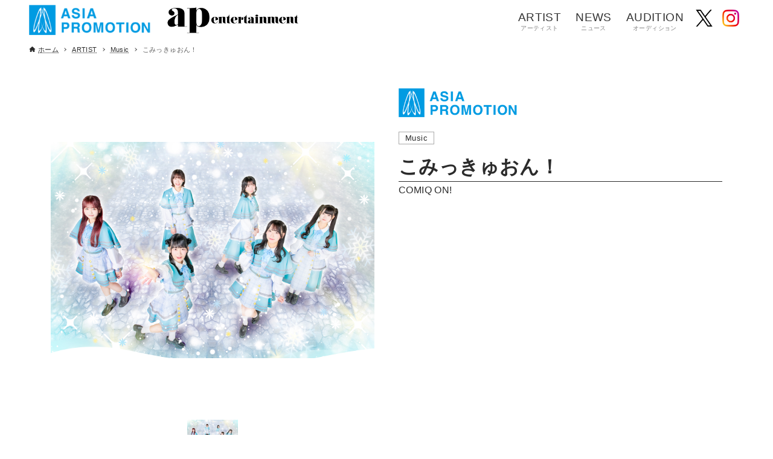

--- FILE ---
content_type: text/html; charset=UTF-8
request_url: https://asiapro.co.jp/profile/comiq_on/
body_size: 22069
content:
<!DOCTYPE html>
<html dir="ltr" lang="ja" prefix="og: https://ogp.me/ns#" data-loaded="false" data-scrolled="false" data-drawer="closed" data-drawer-move="fade" data-sidebar="off">
<head>

<!-- Google tag (gtag.js) -->
<script async src="https://www.googletagmanager.com/gtag/js?id=G-VHHRPMC7LB"></script>
<script>
  window.dataLayer = window.dataLayer || [];
  function gtag(){dataLayer.push(arguments);}
  gtag('js', new Date());

  gtag('config', 'G-VHHRPMC7LB');
</script>

<meta charset="utf-8">
<meta name="format-detection" content="telephone=no">
<meta http-equiv="X-UA-Compatible" content="IE=edge">
<meta name="viewport" content="width=device-width, viewport-fit=cover">
<link href='https://fonts.googleapis.com/css?family=Oswald' rel='stylesheet'>
<link rel="stylesheet" href="https://cdnjs.cloudflare.com/ajax/libs/animate.css/3.7.0/animate.min.css">
<link rel="stylesheet" href="https://unpkg.com/swiper@8/swiper-bundle.min.css" />

<title>こみっきゅおん！ - ASIA PROMOTION | エイジアプロモーション</title>

		<!-- All in One SEO 4.9.2 - aioseo.com -->
	<meta name="robots" content="max-image-preview:large" />
	<link rel="canonical" href="https://asiapro.co.jp/profile/comiq_on/" />
	<meta name="generator" content="All in One SEO (AIOSEO) 4.9.2" />
		<meta property="og:locale" content="ja_JP" />
		<meta property="og:site_name" content="ASIA PROMOTION | エイジアプロモーション - 益若つばさ・高橋メアリージュン・近藤千尋などが所属する芸能プロダクション。" />
		<meta property="og:type" content="article" />
		<meta property="og:title" content="こみっきゅおん！ - ASIA PROMOTION | エイジアプロモーション" />
		<meta property="og:url" content="https://asiapro.co.jp/profile/comiq_on/" />
		<meta property="og:image" content="https://asiapro.co.jp/wp-content/uploads/logo_header.png" />
		<meta property="og:image:secure_url" content="https://asiapro.co.jp/wp-content/uploads/logo_header.png" />
		<meta property="article:published_time" content="2022-08-29T14:29:05+00:00" />
		<meta property="article:modified_time" content="2025-12-15T03:42:41+00:00" />
		<meta name="twitter:card" content="summary_large_image" />
		<meta name="twitter:title" content="こみっきゅおん！ - ASIA PROMOTION | エイジアプロモーション" />
		<meta name="twitter:image" content="https://asiapro.co.jp/wp-content/uploads/logo_header.png" />
		<script type="application/ld+json" class="aioseo-schema">
			{"@context":"https:\/\/schema.org","@graph":[{"@type":"BreadcrumbList","@id":"https:\/\/asiapro.co.jp\/profile\/comiq_on\/#breadcrumblist","itemListElement":[{"@type":"ListItem","@id":"https:\/\/asiapro.co.jp#listItem","position":1,"name":"\u30db\u30fc\u30e0","item":"https:\/\/asiapro.co.jp","nextItem":{"@type":"ListItem","@id":"https:\/\/asiapro.co.jp\/profile\/#listItem","name":"ARTIST"}},{"@type":"ListItem","@id":"https:\/\/asiapro.co.jp\/profile\/#listItem","position":2,"name":"ARTIST","item":"https:\/\/asiapro.co.jp\/profile\/","nextItem":{"@type":"ListItem","@id":"https:\/\/asiapro.co.jp\/profile_ctg\/music\/#listItem","name":"Music"},"previousItem":{"@type":"ListItem","@id":"https:\/\/asiapro.co.jp#listItem","name":"\u30db\u30fc\u30e0"}},{"@type":"ListItem","@id":"https:\/\/asiapro.co.jp\/profile_ctg\/music\/#listItem","position":3,"name":"Music","item":"https:\/\/asiapro.co.jp\/profile_ctg\/music\/","nextItem":{"@type":"ListItem","@id":"https:\/\/asiapro.co.jp\/profile\/comiq_on\/#listItem","name":"\u3053\u307f\u3063\u304d\u3085\u304a\u3093\uff01"},"previousItem":{"@type":"ListItem","@id":"https:\/\/asiapro.co.jp\/profile\/#listItem","name":"ARTIST"}},{"@type":"ListItem","@id":"https:\/\/asiapro.co.jp\/profile\/comiq_on\/#listItem","position":4,"name":"\u3053\u307f\u3063\u304d\u3085\u304a\u3093\uff01","previousItem":{"@type":"ListItem","@id":"https:\/\/asiapro.co.jp\/profile_ctg\/music\/#listItem","name":"Music"}}]},{"@type":"Organization","@id":"https:\/\/asiapro.co.jp\/#organization","name":"ASIA PROMOTION | \u30a8\u30a4\u30b8\u30a2\u30d7\u30ed\u30e2\u30fc\u30b7\u30e7\u30f3","description":"\u76ca\u82e5\u3064\u3070\u3055\u30fb\u9ad8\u6a4b\u30e1\u30a2\u30ea\u30fc\u30b8\u30e5\u30f3\u30fb\u8fd1\u85e4\u5343\u5c0b\u306a\u3069\u304c\u6240\u5c5e\u3059\u308b\u82b8\u80fd\u30d7\u30ed\u30c0\u30af\u30b7\u30e7\u30f3\u3002","url":"https:\/\/asiapro.co.jp\/","logo":{"@type":"ImageObject","url":"https:\/\/asiapro.co.jp\/wp-content\/uploads\/logo_header.png","@id":"https:\/\/asiapro.co.jp\/profile\/comiq_on\/#organizationLogo","width":330,"height":80,"caption":"\u30a8\u30a4\u30b8\u30a2\u30d7\u30ed\u30e2\u30fc\u30b7\u30e7\u30f3"},"image":{"@id":"https:\/\/asiapro.co.jp\/profile\/comiq_on\/#organizationLogo"}},{"@type":"WebPage","@id":"https:\/\/asiapro.co.jp\/profile\/comiq_on\/#webpage","url":"https:\/\/asiapro.co.jp\/profile\/comiq_on\/","name":"\u3053\u307f\u3063\u304d\u3085\u304a\u3093\uff01 - ASIA PROMOTION | \u30a8\u30a4\u30b8\u30a2\u30d7\u30ed\u30e2\u30fc\u30b7\u30e7\u30f3","inLanguage":"ja","isPartOf":{"@id":"https:\/\/asiapro.co.jp\/#website"},"breadcrumb":{"@id":"https:\/\/asiapro.co.jp\/profile\/comiq_on\/#breadcrumblist"},"datePublished":"2022-08-29T23:29:05+09:00","dateModified":"2025-12-15T12:42:41+09:00"},{"@type":"WebSite","@id":"https:\/\/asiapro.co.jp\/#website","url":"https:\/\/asiapro.co.jp\/","name":"ASIA PROMOTION | \u30a8\u30a4\u30b8\u30a2\u30d7\u30ed\u30e2\u30fc\u30b7\u30e7\u30f3","description":"\u76ca\u82e5\u3064\u3070\u3055\u30fb\u9ad8\u6a4b\u30e1\u30a2\u30ea\u30fc\u30b8\u30e5\u30f3\u30fb\u8fd1\u85e4\u5343\u5c0b\u306a\u3069\u304c\u6240\u5c5e\u3059\u308b\u82b8\u80fd\u30d7\u30ed\u30c0\u30af\u30b7\u30e7\u30f3\u3002","inLanguage":"ja","publisher":{"@id":"https:\/\/asiapro.co.jp\/#organization"}}]}
		</script>
		<!-- All in One SEO -->

<link rel="alternate" type="application/rss+xml" title="ASIA PROMOTION | エイジアプロモーション &raquo; フィード" href="https://asiapro.co.jp/feed/" />
<link rel="alternate" type="application/rss+xml" title="ASIA PROMOTION | エイジアプロモーション &raquo; コメントフィード" href="https://asiapro.co.jp/comments/feed/" />
<link rel="alternate" title="oEmbed (JSON)" type="application/json+oembed" href="https://asiapro.co.jp/wp-json/oembed/1.0/embed?url=https%3A%2F%2Fasiapro.co.jp%2Fprofile%2Fcomiq_on%2F" />
<link rel="alternate" title="oEmbed (XML)" type="text/xml+oembed" href="https://asiapro.co.jp/wp-json/oembed/1.0/embed?url=https%3A%2F%2Fasiapro.co.jp%2Fprofile%2Fcomiq_on%2F&#038;format=xml" />
<style id='wp-img-auto-sizes-contain-inline-css' type='text/css'>
img:is([sizes=auto i],[sizes^="auto," i]){contain-intrinsic-size:3000px 1500px}
/*# sourceURL=wp-img-auto-sizes-contain-inline-css */
</style>
<style id='wp-block-library-inline-css' type='text/css'>
:root{--wp-block-synced-color:#7a00df;--wp-block-synced-color--rgb:122,0,223;--wp-bound-block-color:var(--wp-block-synced-color);--wp-editor-canvas-background:#ddd;--wp-admin-theme-color:#007cba;--wp-admin-theme-color--rgb:0,124,186;--wp-admin-theme-color-darker-10:#006ba1;--wp-admin-theme-color-darker-10--rgb:0,107,160.5;--wp-admin-theme-color-darker-20:#005a87;--wp-admin-theme-color-darker-20--rgb:0,90,135;--wp-admin-border-width-focus:2px}@media (min-resolution:192dpi){:root{--wp-admin-border-width-focus:1.5px}}.wp-element-button{cursor:pointer}:root .has-very-light-gray-background-color{background-color:#eee}:root .has-very-dark-gray-background-color{background-color:#313131}:root .has-very-light-gray-color{color:#eee}:root .has-very-dark-gray-color{color:#313131}:root .has-vivid-green-cyan-to-vivid-cyan-blue-gradient-background{background:linear-gradient(135deg,#00d084,#0693e3)}:root .has-purple-crush-gradient-background{background:linear-gradient(135deg,#34e2e4,#4721fb 50%,#ab1dfe)}:root .has-hazy-dawn-gradient-background{background:linear-gradient(135deg,#faaca8,#dad0ec)}:root .has-subdued-olive-gradient-background{background:linear-gradient(135deg,#fafae1,#67a671)}:root .has-atomic-cream-gradient-background{background:linear-gradient(135deg,#fdd79a,#004a59)}:root .has-nightshade-gradient-background{background:linear-gradient(135deg,#330968,#31cdcf)}:root .has-midnight-gradient-background{background:linear-gradient(135deg,#020381,#2874fc)}:root{--wp--preset--font-size--normal:16px;--wp--preset--font-size--huge:42px}.has-regular-font-size{font-size:1em}.has-larger-font-size{font-size:2.625em}.has-normal-font-size{font-size:var(--wp--preset--font-size--normal)}.has-huge-font-size{font-size:var(--wp--preset--font-size--huge)}.has-text-align-center{text-align:center}.has-text-align-left{text-align:left}.has-text-align-right{text-align:right}.has-fit-text{white-space:nowrap!important}#end-resizable-editor-section{display:none}.aligncenter{clear:both}.items-justified-left{justify-content:flex-start}.items-justified-center{justify-content:center}.items-justified-right{justify-content:flex-end}.items-justified-space-between{justify-content:space-between}.screen-reader-text{border:0;clip-path:inset(50%);height:1px;margin:-1px;overflow:hidden;padding:0;position:absolute;width:1px;word-wrap:normal!important}.screen-reader-text:focus{background-color:#ddd;clip-path:none;color:#444;display:block;font-size:1em;height:auto;left:5px;line-height:normal;padding:15px 23px 14px;text-decoration:none;top:5px;width:auto;z-index:100000}html :where(.has-border-color){border-style:solid}html :where([style*=border-top-color]){border-top-style:solid}html :where([style*=border-right-color]){border-right-style:solid}html :where([style*=border-bottom-color]){border-bottom-style:solid}html :where([style*=border-left-color]){border-left-style:solid}html :where([style*=border-width]){border-style:solid}html :where([style*=border-top-width]){border-top-style:solid}html :where([style*=border-right-width]){border-right-style:solid}html :where([style*=border-bottom-width]){border-bottom-style:solid}html :where([style*=border-left-width]){border-left-style:solid}html :where(img[class*=wp-image-]){height:auto;max-width:100%}:where(figure){margin:0 0 1em}html :where(.is-position-sticky){--wp-admin--admin-bar--position-offset:var(--wp-admin--admin-bar--height,0px)}@media screen and (max-width:600px){html :where(.is-position-sticky){--wp-admin--admin-bar--position-offset:0px}}

/*# sourceURL=wp-block-library-inline-css */
</style><style id='global-styles-inline-css' type='text/css'>
:root{--wp--preset--aspect-ratio--square: 1;--wp--preset--aspect-ratio--4-3: 4/3;--wp--preset--aspect-ratio--3-4: 3/4;--wp--preset--aspect-ratio--3-2: 3/2;--wp--preset--aspect-ratio--2-3: 2/3;--wp--preset--aspect-ratio--16-9: 16/9;--wp--preset--aspect-ratio--9-16: 9/16;--wp--preset--color--black: #000000;--wp--preset--color--cyan-bluish-gray: #abb8c3;--wp--preset--color--white: #ffffff;--wp--preset--color--pale-pink: #f78da7;--wp--preset--color--vivid-red: #cf2e2e;--wp--preset--color--luminous-vivid-orange: #ff6900;--wp--preset--color--luminous-vivid-amber: #fcb900;--wp--preset--color--light-green-cyan: #7bdcb5;--wp--preset--color--vivid-green-cyan: #00d084;--wp--preset--color--pale-cyan-blue: #8ed1fc;--wp--preset--color--vivid-cyan-blue: #0693e3;--wp--preset--color--vivid-purple: #9b51e0;--wp--preset--color--ark-main: var(--ark-color--main);--wp--preset--color--ark-text: var(--ark-color--text);--wp--preset--color--ark-link: var(--ark-color--link);--wp--preset--color--ark-bg: var(--ark-color--bg);--wp--preset--color--ark-gray: var(--ark-color--gray);--wp--preset--gradient--vivid-cyan-blue-to-vivid-purple: linear-gradient(135deg,rgb(6,147,227) 0%,rgb(155,81,224) 100%);--wp--preset--gradient--light-green-cyan-to-vivid-green-cyan: linear-gradient(135deg,rgb(122,220,180) 0%,rgb(0,208,130) 100%);--wp--preset--gradient--luminous-vivid-amber-to-luminous-vivid-orange: linear-gradient(135deg,rgb(252,185,0) 0%,rgb(255,105,0) 100%);--wp--preset--gradient--luminous-vivid-orange-to-vivid-red: linear-gradient(135deg,rgb(255,105,0) 0%,rgb(207,46,46) 100%);--wp--preset--gradient--very-light-gray-to-cyan-bluish-gray: linear-gradient(135deg,rgb(238,238,238) 0%,rgb(169,184,195) 100%);--wp--preset--gradient--cool-to-warm-spectrum: linear-gradient(135deg,rgb(74,234,220) 0%,rgb(151,120,209) 20%,rgb(207,42,186) 40%,rgb(238,44,130) 60%,rgb(251,105,98) 80%,rgb(254,248,76) 100%);--wp--preset--gradient--blush-light-purple: linear-gradient(135deg,rgb(255,206,236) 0%,rgb(152,150,240) 100%);--wp--preset--gradient--blush-bordeaux: linear-gradient(135deg,rgb(254,205,165) 0%,rgb(254,45,45) 50%,rgb(107,0,62) 100%);--wp--preset--gradient--luminous-dusk: linear-gradient(135deg,rgb(255,203,112) 0%,rgb(199,81,192) 50%,rgb(65,88,208) 100%);--wp--preset--gradient--pale-ocean: linear-gradient(135deg,rgb(255,245,203) 0%,rgb(182,227,212) 50%,rgb(51,167,181) 100%);--wp--preset--gradient--electric-grass: linear-gradient(135deg,rgb(202,248,128) 0%,rgb(113,206,126) 100%);--wp--preset--gradient--midnight: linear-gradient(135deg,rgb(2,3,129) 0%,rgb(40,116,252) 100%);--wp--preset--font-size--small: .9rem;--wp--preset--font-size--medium: 20px;--wp--preset--font-size--large: 1.25rem;--wp--preset--font-size--x-large: 42px;--wp--preset--font-size--xsmall: .75rem;--wp--preset--font-size--normal: 1rem;--wp--preset--font-size--xlarge: 1.5rem;--wp--preset--font-size--xxlarge: 2rem;--wp--preset--font-size--huge: 2.75rem;--wp--preset--spacing--20: 0.44rem;--wp--preset--spacing--30: 0.67rem;--wp--preset--spacing--40: 1rem;--wp--preset--spacing--50: 1.5rem;--wp--preset--spacing--60: 2.25rem;--wp--preset--spacing--70: 3.38rem;--wp--preset--spacing--80: 5.06rem;--wp--preset--shadow--natural: 6px 6px 9px rgba(0, 0, 0, 0.2);--wp--preset--shadow--deep: 12px 12px 50px rgba(0, 0, 0, 0.4);--wp--preset--shadow--sharp: 6px 6px 0px rgba(0, 0, 0, 0.2);--wp--preset--shadow--outlined: 6px 6px 0px -3px rgb(255, 255, 255), 6px 6px rgb(0, 0, 0);--wp--preset--shadow--crisp: 6px 6px 0px rgb(0, 0, 0);}:where(.is-layout-flex){gap: 0.5em;}:where(.is-layout-grid){gap: 0.5em;}body .is-layout-flex{display: flex;}.is-layout-flex{flex-wrap: wrap;align-items: center;}.is-layout-flex > :is(*, div){margin: 0;}body .is-layout-grid{display: grid;}.is-layout-grid > :is(*, div){margin: 0;}:where(.wp-block-columns.is-layout-flex){gap: 2em;}:where(.wp-block-columns.is-layout-grid){gap: 2em;}:where(.wp-block-post-template.is-layout-flex){gap: 1.25em;}:where(.wp-block-post-template.is-layout-grid){gap: 1.25em;}.has-black-color{color: var(--wp--preset--color--black) !important;}.has-cyan-bluish-gray-color{color: var(--wp--preset--color--cyan-bluish-gray) !important;}.has-white-color{color: var(--wp--preset--color--white) !important;}.has-pale-pink-color{color: var(--wp--preset--color--pale-pink) !important;}.has-vivid-red-color{color: var(--wp--preset--color--vivid-red) !important;}.has-luminous-vivid-orange-color{color: var(--wp--preset--color--luminous-vivid-orange) !important;}.has-luminous-vivid-amber-color{color: var(--wp--preset--color--luminous-vivid-amber) !important;}.has-light-green-cyan-color{color: var(--wp--preset--color--light-green-cyan) !important;}.has-vivid-green-cyan-color{color: var(--wp--preset--color--vivid-green-cyan) !important;}.has-pale-cyan-blue-color{color: var(--wp--preset--color--pale-cyan-blue) !important;}.has-vivid-cyan-blue-color{color: var(--wp--preset--color--vivid-cyan-blue) !important;}.has-vivid-purple-color{color: var(--wp--preset--color--vivid-purple) !important;}.has-black-background-color{background-color: var(--wp--preset--color--black) !important;}.has-cyan-bluish-gray-background-color{background-color: var(--wp--preset--color--cyan-bluish-gray) !important;}.has-white-background-color{background-color: var(--wp--preset--color--white) !important;}.has-pale-pink-background-color{background-color: var(--wp--preset--color--pale-pink) !important;}.has-vivid-red-background-color{background-color: var(--wp--preset--color--vivid-red) !important;}.has-luminous-vivid-orange-background-color{background-color: var(--wp--preset--color--luminous-vivid-orange) !important;}.has-luminous-vivid-amber-background-color{background-color: var(--wp--preset--color--luminous-vivid-amber) !important;}.has-light-green-cyan-background-color{background-color: var(--wp--preset--color--light-green-cyan) !important;}.has-vivid-green-cyan-background-color{background-color: var(--wp--preset--color--vivid-green-cyan) !important;}.has-pale-cyan-blue-background-color{background-color: var(--wp--preset--color--pale-cyan-blue) !important;}.has-vivid-cyan-blue-background-color{background-color: var(--wp--preset--color--vivid-cyan-blue) !important;}.has-vivid-purple-background-color{background-color: var(--wp--preset--color--vivid-purple) !important;}.has-black-border-color{border-color: var(--wp--preset--color--black) !important;}.has-cyan-bluish-gray-border-color{border-color: var(--wp--preset--color--cyan-bluish-gray) !important;}.has-white-border-color{border-color: var(--wp--preset--color--white) !important;}.has-pale-pink-border-color{border-color: var(--wp--preset--color--pale-pink) !important;}.has-vivid-red-border-color{border-color: var(--wp--preset--color--vivid-red) !important;}.has-luminous-vivid-orange-border-color{border-color: var(--wp--preset--color--luminous-vivid-orange) !important;}.has-luminous-vivid-amber-border-color{border-color: var(--wp--preset--color--luminous-vivid-amber) !important;}.has-light-green-cyan-border-color{border-color: var(--wp--preset--color--light-green-cyan) !important;}.has-vivid-green-cyan-border-color{border-color: var(--wp--preset--color--vivid-green-cyan) !important;}.has-pale-cyan-blue-border-color{border-color: var(--wp--preset--color--pale-cyan-blue) !important;}.has-vivid-cyan-blue-border-color{border-color: var(--wp--preset--color--vivid-cyan-blue) !important;}.has-vivid-purple-border-color{border-color: var(--wp--preset--color--vivid-purple) !important;}.has-vivid-cyan-blue-to-vivid-purple-gradient-background{background: var(--wp--preset--gradient--vivid-cyan-blue-to-vivid-purple) !important;}.has-light-green-cyan-to-vivid-green-cyan-gradient-background{background: var(--wp--preset--gradient--light-green-cyan-to-vivid-green-cyan) !important;}.has-luminous-vivid-amber-to-luminous-vivid-orange-gradient-background{background: var(--wp--preset--gradient--luminous-vivid-amber-to-luminous-vivid-orange) !important;}.has-luminous-vivid-orange-to-vivid-red-gradient-background{background: var(--wp--preset--gradient--luminous-vivid-orange-to-vivid-red) !important;}.has-very-light-gray-to-cyan-bluish-gray-gradient-background{background: var(--wp--preset--gradient--very-light-gray-to-cyan-bluish-gray) !important;}.has-cool-to-warm-spectrum-gradient-background{background: var(--wp--preset--gradient--cool-to-warm-spectrum) !important;}.has-blush-light-purple-gradient-background{background: var(--wp--preset--gradient--blush-light-purple) !important;}.has-blush-bordeaux-gradient-background{background: var(--wp--preset--gradient--blush-bordeaux) !important;}.has-luminous-dusk-gradient-background{background: var(--wp--preset--gradient--luminous-dusk) !important;}.has-pale-ocean-gradient-background{background: var(--wp--preset--gradient--pale-ocean) !important;}.has-electric-grass-gradient-background{background: var(--wp--preset--gradient--electric-grass) !important;}.has-midnight-gradient-background{background: var(--wp--preset--gradient--midnight) !important;}.has-small-font-size{font-size: var(--wp--preset--font-size--small) !important;}.has-medium-font-size{font-size: var(--wp--preset--font-size--medium) !important;}.has-large-font-size{font-size: var(--wp--preset--font-size--large) !important;}.has-x-large-font-size{font-size: var(--wp--preset--font-size--x-large) !important;}
/*# sourceURL=global-styles-inline-css */
</style>

<link rel='stylesheet' id='arkhe-main-style-css' href='https://asiapro.co.jp/wp-content/themes/arkhe/dist/css/main.css?ver=3.12.0' type='text/css' media='all' />
<style id='arkhe-main-style-inline-css' type='text/css'>
:root{--ark-width--container:1200px;--ark-width--article:1200px;--ark-width--article--slim:1200px;--ark-alignwide_ex_width:100px;--ark-color--main:#009ae1;--ark-color--text:#2b2b2b;--ark-color--link:#0d77d9;--ark-color--bg:#ffffff;--ark-color--gray:#f7f7f7;--ark-thumb_ratio:56.25%;--ark-color--header_bg:#fff;--ark-color--header_txt:#333;--ark-logo_size--sp:40px;--ark-logo_size--pc:50px;--ark-color--footer_bg:#fff;--ark-color--footer_txt:#333;}@media (max-width: 1404px ) {:root{--ark-alignwide_ex_width:0px}}@media (max-width: 1404px ) {:root{--ark-alignwide_ex_width:0px}}.p-topArea.c-filterLayer::before{background-color:#26c2f2;opacity:0.4}
/*# sourceURL=arkhe-main-style-inline-css */
</style>
<style id='wp-emoji-styles-inline-css' type='text/css'>

	img.wp-smiley, img.emoji {
		display: inline !important;
		border: none !important;
		box-shadow: none !important;
		height: 1em !important;
		width: 1em !important;
		margin: 0 0.07em !important;
		vertical-align: -0.1em !important;
		background: none !important;
		padding: 0 !important;
	}
/*# sourceURL=wp-emoji-styles-inline-css */
</style>
<link rel='stylesheet' id='contact-form-7-css' href='https://asiapro.co.jp/wp-content/plugins/contact-form-7/includes/css/styles.css?ver=6.1.4' type='text/css' media='all' />
<link rel='stylesheet' id='wpcf7-redirect-script-frontend-css' href='https://asiapro.co.jp/wp-content/plugins/wpcf7-redirect/build/assets/frontend-script.css?ver=2c532d7e2be36f6af233' type='text/css' media='all' />
<link rel='stylesheet' id='parent-style-css' href='https://asiapro.co.jp/wp-content/themes/arkhe/style.css?ver=6.9' type='text/css' media='all' />
<link rel='stylesheet' id='wp-pagenavi-css' href='https://asiapro.co.jp/wp-content/plugins/wp-pagenavi/pagenavi-css.css?ver=2.70' type='text/css' media='all' />
<script type="text/javascript" src="https://asiapro.co.jp/wp-includes/js/jquery/jquery.min.js?ver=3.7.1" id="jquery-core-js"></script>
<script type="text/javascript" src="https://asiapro.co.jp/wp-includes/js/jquery/jquery-migrate.min.js?ver=3.4.1" id="jquery-migrate-js"></script>
<link rel="https://api.w.org/" href="https://asiapro.co.jp/wp-json/" /><link rel="alternate" title="JSON" type="application/json" href="https://asiapro.co.jp/wp-json/wp/v2/profile/2256" /><link rel="EditURI" type="application/rsd+xml" title="RSD" href="https://asiapro.co.jp/xmlrpc.php?rsd" />
<meta name="generator" content="WordPress 6.9" />
<link rel='shortlink' href='https://asiapro.co.jp/?p=2256' />
<!-- start Simple Custom CSS and JS -->
<script type="text/javascript">
jQuery(function() {
  jQuery(".topics_more").click(function() {
    jQuery(".top_topics_more").toggleClass("more_open");
    jQuery(".topics_more_btn").toggleClass("more_dn");
  });
});</script>
<!-- end Simple Custom CSS and JS -->
<noscript><style>.lazyload[data-src]{display:none !important;}</style></noscript><style>.lazyload{background-image:none !important;}.lazyload:before{background-image:none !important;}</style><link rel="icon" href="https://asiapro.co.jp/wp-content/uploads/cropped-favicon-32x32.png" sizes="32x32" />
<link rel="icon" href="https://asiapro.co.jp/wp-content/uploads/cropped-favicon-192x192.png" sizes="192x192" />
<link rel="apple-touch-icon" href="https://asiapro.co.jp/wp-content/uploads/cropped-favicon-180x180.png" />
<meta name="msapplication-TileImage" content="https://asiapro.co.jp/wp-content/uploads/cropped-favicon-270x270.png" />
		<style type="text/css" id="wp-custom-css">
			.c-r {
    color: #f00;
}
.fw-b {
    font-weight: bold;
}
.td-u {
    text-decoration: underline;
}
.d-n {
	  display: none;
}
ul {
    list-style: none;
}
ul.lst-d {
    list-style-type: decimal;
}
a {
    color: #333;
    text-decoration-style: dotted;
}
a:hover {
    transition: 0.5s;
    opacity: 0.7;
}
a:hover img {
    opacity: 0.7;
    filter: banner(opacity=70);
    -ms-filter: "banner(opacity=70)";
}
img {
    image-rendering: -webkit-optimize-contrast;
}
.pe-n a {
    pointer-events: none;
}
a.pe-n {
    pointer-events: none;
}
.pe-n ul li a {
    pointer-events: initial;
}
.br-pc {
    display:block;
}
.br-sp {
    display:none;
 }
.pc-disp {
    display:block;
}
.sp-disp {
    display:none;
 }
.grecaptcha-badge {
    visibility: hidden;
}
input {
    -moz-box-sizing: border-box;
    -webkit-box-sizing: border-box;
    box-sizing: border-box;
}
.f-container {
    display: flex;
    flex-direction: row;
    margin-bottom: 50px;
}
.f-container .f-item {
    width: 50%;
    margin: 0 20px 50px;
}
.f-container .f-item .image {
    text-align: center;
    margin-bottom: 20px;
}
.f-container-it {
    display: flex;
    flex-direction: row;
    margin-bottom: 50px;
}
.f-container-it .f-item {
    width: 50%;
}
.f-container-it .f-item.image {
    text-align: center;
}
.f-container-it .f-item.text {
    padding-left: 20px;
}
.f-container-ti {
    display: flex;
    flex-direction: row-reverse;
    margin-bottom: 50px;
}
.f-container-ti .f-item {
    width: 50%;
}
.f-container-ti .f-item.text {
    padding-right: 20px;
}
.f-container-ti .f-item.image {
    text-align: center;
}
table {
    border-collapse: separate;
    border: none !important;
}
table th {
    width: 10%;
    border: none !important;
    background-color: transparent !important;
    color: #000;
}
table td {
    width: 90%;
    border: none !important;
}
img.logo_header_ape {
    max-height: 50px;
    margin: 0 20px;
}
.animation {
	  opacity: 0;
}
.fadeDown{
animation-name:fadeDownAnime;
animation-duration:1.5s;
animation-fill-mode:forwards;
}
@keyframes fadeDownAnime{
  from {
    opacity: 0;
	transform: translateY(-100px);
  }
  to {
    opacity: 1;
	transform: translateY(0);
  }
}
.animation2 span {
	  opacity: 0;
    display: block;
}
.onebyone span {
animation-name:onebyoneAnime;
animation-duration:2.5s;
animation-fill-mode:forwards;
}
.onebyone span.obo1 {
animation-delay: 0s;
}
.onebyone span.obo2 {
animation-delay: 0.3s;
}
.onebyone span.obo3 {
animation-delay: 0.6s;
}
.onebyone span.obo4 {
animation-delay: 0.9s;
}
.onebyone span.obo5 {
animation-delay: 1.2s;
}
.onebyone span.obo6 {
animation-delay: 1.5s;
}
@keyframes onebyoneAnime{
  0% {
  opacity: 0;
  color: transparent;
	transform: translate(-100px,-50px);
  text-shadow: 0 0 20px rgba(1,155,226,0.8);
	}
  80% {
  text-shadow: 0 0 0 rgba(1,155,226,0.8);
	}
	100% {
  opacity: 1;
	transform: translate(0,0);
  }
}
.p-topArea__body {
    color: #000;
}
.c-postContent h2 {
    border-bottom: 1px solid;
}
h2.top_h2 {
    clear: both;
    font-size: 2rem;
    transform: scale(1, 1.5);
    margin: 3rem 0 1rem;
    padding: 0 70px;
    color: #009BE2;
    border-bottom: none;
    font-family: Georgia, sans-serif;
    text-align:center;
    display: flex;
    justify-content: left;
}
nav ul li a {
    position: relative;
    font-size: 1.2rem !important;
}
nav ul li a::before {
    background: #009BE2;
    content: '';
    width: 100%;
    height: 2px;
    position: absolute;
    left: 0;
    bottom: 0;
    margin: auto;
    transform-origin: right top;
    transform: scale(0, 1);
    transition: transform .6s;
}
nav ul li a:hover::before {
  transform-origin: left top;
  transform: scale(1, 1);
}
.sns_icon img {
    height: 28px;
    margin: 0 8px;
}
.l-footer {
    background-color: #000;
    color: #fff;
}
.l-footer__nav a {
    font-size: 0.8rem;
}
.c-copyright {
    font-size: 0.6rem;
}
.mainvisual_area {
    padding-top: 80px;
    margin-bottom: 120px;
}
.mainvisual {
    display: flex;
    align-items: center;
    overflow: hidden;
    margin: 0 calc(50% - 50vw);
}
.mainvisual .mv_slide {
    will-change: transform;
}
.mainvisual.line1 .mv_slide {
    display: flex;
    flex-wrap: nowrap;
    justify-content: flex-start;
    align-items: center;
    list-style: none;
    padding: 0;
    animation: loop-slide 200s infinite linear 1s both;
}
@keyframes loop-slide {
  from {
    transform: translateX(0);
  }
  to {
    transform: translateX(-50%);
  }
}
.mainvisual.line2 .mv_slide {
    display: flex;
    flex-wrap: nowrap;
    justify-content: flex-start;
    align-items: center;
    list-style: none;
    padding: 0;
    animation: loop-slide2 200s infinite linear 1s both;
}
@keyframes loop-slide2 {
  from {
    transform: translateX(-50%);
  }
  to {
    transform: translateX(0);
  }
}
.mainvisual.line3 .mv_slide {
    display: flex;
    flex-wrap: nowrap;
    justify-content: flex-start;
    align-items: center;
    list-style: none;
    padding: 0;
    animation: loop-slide3 200s infinite linear 1s both;
}
@keyframes loop-slide3 {
  from {
    transform: translateX(0);
  }
  to {
    transform: translateX(-50%);
  }
}
.mainvisual .mv_slide .mv_artist {
    flex-shrink: 0;
	  height: 25vh;
    margin: 0;
    position: relative;
    padding-right: 0;
}
.mainvisual .mv_slide .mv_artist img {
    max-width: none;
    width: auto;
    height: 100%;
}
.mainvisual .mv_slide .mv_artist .mv_name {
    font-size: 0.8rem;
    color: #fff;
}
.mainvisual .mv_slide .mv_artist .mv_name_kana {
    font-size: 0.6rem;
    color: #fff;
}
.mainvisual .mv_slide .mv_artist .mv_partnership {
    font-size: 0.6rem;
    color: #fff;
}
.mainvisual .mv_slide .mv_artist .mv_hover {
    width: 100%;
    height: 25vh;
    position: absolute;
    top: 0;
    left: 0;
    background-color: rgba(0,155,226,0.7);
    -webkit-transition: all 0.4s ease;
    transition: all 0.4s ease;
    -webkit-transform: scale(0);
    transform: scale(0);
    display: flex;
    flex-direction: column;
    align-items: center;
    justify-content: center;
    text-align: center;
}
.mainvisual .mv_slide .mv_artist:hover .mv_hover {
    -webkit-transform: scale(1);
    transform: scale(1);
}
.top_tn_box {
    display: flex;
}
.top_tn_box .top_news_box {
    width: 70%;
    margin: 0 auto;
}
ul.top_news {
    width: 100%;
    margin: 0 auto;
    background: #fff;
    padding: 20px 10px;
}
ul li.news_list {
    list-style: none;
    border-bottom: 1px dashed #aaa;
    padding: 0 5px;
    overflow: hidden;
}
ul li.news_list .news_overview {
    display: flex;
}
ul li.news_list .news_overview .news_date {
    width: 50px;
}
ul li.news_list .news_overview .news_date .year {
    display: block;
    text-align: center;
    font-size: 0.6rem;
}
ul li.news_list .news_overview .news_date .date {
    display: block;
    text-align: center;
    font-size: 1rem;
    line-height: 0.9;
    font-weight: bold;
}
ul li.news_list .news_overview .news_category {
    width: 70px;
    display: flex;
    justify-content: center;
    padding-top: 12px;

}
ul li.news_list .news_overview .news_category span {
    color: #fff;
    font-size: 0.5rem;
    padding: 3px 0;
    text-align: center;
    width: 54px;
    height: 20px;
}
ul li.news_list .news_overview .news_category span.news_tv {
    background: #019BE2;
}
ul li.news_list .news_overview .news_category span.news_movie {
    background: #fa8072;
}
ul li.news_list .news_overview .news_category span.news_cm {
    background: #00ced1;
}
ul li.news_list .news_overview .news_category span.news_radio {
    background: #3cb371;
}
ul li.news_list .news_overview .news_category span.news_photo {
    background: #ffd700;
}
ul li.news_list .news_overview .news_category span.news_mv {
    background: #da70d6;
}
ul li.news_list .news_overview .news_category span.news_magazine {
    background: #dc143c;
}
ul li.news_list .news_overview .news_category span.news_event {
    background: #ff69b4;
}
ul li.news_list .news_overview .news_category span.news_catalog {
    background: #9acd32;
}
ul li.news_list .news_overview .news_category span.news_web {
    background: #ffa500;
}
ul li.news_list .news_overview .news_category span.news_ad {
    background: #0000cd;
}
ul li.news_list .news_overview .news_category span.news_cd {
    background: #f5deb3;
}
ul li.news_list .news_overview .news_category span.news_drama {
    background: #4682b4;
}
ul li.news_list .news_overview .news_category span.news_book {
    background: #696969;
}
ul li.news_list .news_overview .news_category span.news_dvd {
    background: #f0e68c;
}
ul li.news_list .news_overview .news_category span.news_stage {
    background: #8fbc8f;
}
ul li.news_list .news_overview .news_category span.news_others {
    background: #000000;
}
ul li.news_list .news_overview .news_artist_image {
    display: flex;
    justify-content: left;
}
ul li.news_list .news_overview .news_artist_image img {
    width: 40px;
    height: 40px;
    margin: 2px;
    border-radius: 10px;
}
ul li.news_list .news_overview .news_content {
    display: flex;
    flex-direction: column;
  	padding: 0 10px;
    flex: 1;
    font-size: 0.8rem;
}
ul li.news_list .news_overview .news_content .news_artist_name {
    font-weight: bold;
}
ul li.news_list .news_overview .news_content .news_artist_name span:last-child {
    display: none;
}
ul li.news_list .news_detail {
    display: none;
    font-size: 0.8rem;
}
.top_topics_box {
    margin: 0 calc(50% - 50vw);
    padding: 20px 10% 0;
    display: flex;
    flex-wrap: wrap;
    background-image: url(/wp-content/uploads/top_topics_bg-scaled.jpg);
}
.top_topics_box_more {
    margin: 0 calc(50% - 50vw);
    padding:0 10%;
    display: flex;
    flex-wrap: wrap;
    background-image: url(/wp-content/uploads/top_topics_bg-scaled.jpg);
}
ul.top_topics {
    display: flex;
    flex-wrap: wrap;
    max-width: 1200px;
    margin: 0 auto;
    padding: 0;
}
ul li.topics_list {
    display: flex;
    flex-direction: column;
    list-style: none;
    width: 18%;
    margin: 0 1% 20px;
    font-size: 0.8rem;
    padding: 15px 0;
}
ul li.topics_list .topics_image {
    text-align: center;
}
ul li.topics_list .topics_image img {
    width: 100%;
}
ul li.topics_list .topics_content {
    font-size: 0.9rem;
}
ul li.topics_list .topics_content .topics_category {
    display: flex;
}
ul li.topics_list .topics_content .topics_category span {
    color: #fff;
    font-size: 0.5rem;
    padding: 3px 0;
    margin-bottom: 5px;
    text-align: center;
    width: 54px;
    height: 20px;
}
ul li.topics_list .topics_content .topics_category span.topics_tv {
    background: #019BE2;
}
ul li.topics_list .topics_content .topics_category span.topics_movie {
    background: #fa8072;
}
ul li.topics_list .topics_content .topics_category span.topics_cm {
    background: #00ced1;
}
ul li.topics_list .topics_content .topics_category span.topics_radio {
    background: #3cb371;
}
ul li.topics_list .topics_content .topics_category span.topics_photo {
    background: #ffd700;
}
ul li.topics_list .topics_content .topics_category span.topics_mv {
    background: #da70d6;
}
ul li.topics_list .topics_content .topics_category span.topics_magazine {
    background: #dc143c;
}
ul li.topics_list .topics_content .topics_category span.topics_event {
    background: #ff69b4;
}
ul li.topics_list .topics_content .topics_category span.topics_catalog {
    background: #9acd32;
}
ul li.topics_list .topics_content .topics_category span.topics_web {
    background: #ffa500;
}
ul li.topics_list .topics_content .topics_category span.topics_ad {
    background: #0000cd;
}
ul li.topics_list .topics_content .topics_category span.topics_cd {
    background: #f5deb3;
}
ul li.topics_list .topics_content .topics_category span.topics_drama {
    background: #4682b4;
}
ul li.topics_list .topics_content .topics_category span.topics_book {
    background: #696969;
}
ul li.topics_list .topics_content .topics_category span.topics_dvd {
    background: #f0e68c;
}
ul li.topics_list .topics_content .topics_category span.topics_stage {
    background: #8fbc8f;
}
ul li.topics_list .topics_content .topics_category span.topics_others {
    background: #000000;
}
ul li.topics_list .topics_content .topics_artist_name {
    font-weight: bold;
}
ul li.topics_list .topics_content .topics_artist_name span:last-child {
    display: none;
}
ul li.topics_list .topics_date {
    margin-top: auto;
    text-align: right;
}
ul.top_topics_more {
    display: none;
}
ul.top_topics_more.more_open {
    display: flex;
    flex-wrap: wrap;
    max-width: 1200px;
    margin: 0 auto;
}
.more_dn {
    display: none;
}
ul.page_news {
    background: #fff;
    padding: 10px;
}
.more_btn {
    margin: 10px;
    text-align: center;
    font-size: 20px;
    clear: both;
}
.more_btn .c_btn {
    text-decoration: none;
    font-size: 24px;
    vertical-align: middle;
    display: inline-flex;
    background: none;
    border: 0;
}
.more_btn .c_btn .circle40 {
    fill:transparent;
    stroke:#333;
    margin: 0 10px;
}
.more_btn .c_btn .circle40 circle {
    stroke-dasharray:126;
    stroke-dashoffset:0;
    transition:all .75s ease;
}
.more_btn .c_btn:hover .circle40 circle {
    stroke-dashoffset:252;
}
.more_btn .c-btn-svgReverseDirection .circle40 {
    transform:rotate(180deg) scale(1, -1);
}
.top_information_box {
    clear: both;
    padding: 0;
    margin: 0 auto 100px;
    width: 80%;
}
ul.top_information {
    border: 2px solid #009BE2;
    padding: 10px 50px;
}
ul.top_information li {
    list-style: none;
    font-size: 14px;
    margin-bottom: 10px;
}
ul.top_information li .information_label {
    background: #009BE2;
    padding: 0px 10px;
    color: #fff;
}
ul.top_information li span.date {
    padding: 0 10px;
}
section.top_slide {
    margin: 0 calc(50% - 50vw);
}
.swiper-slide {
    position: relative;
    background: #000;
    margin-bottom: 10px;
}
.swiper-slide img {
    width: 100%;
    height: auto;
    opacity: 0.3;
    vertical-align: top;
}
.swiper-slide .slide_text {
    background-color: rgba(0,0,0,50%);
    color: #fff;
    padding: 5px 10px;
    position: absolute;
    z-index: 2;
    bottom: 0;
    width: 100%;
    font-size: 0.8rem;
    opacity: 0.3;
}
.swiper-slide.Swiper-slide-active img {
    opacity: 1;
}
.swiper-slide.Swiper-slide-active .slide_text {
    opacity: 1;
}
.swiper-slide.swiper-slide-prev {
    transform: scale(0.8);
}
.swiper-slide.swiper-slide-next {
    transform: scale(0.8);
}
h2.profile_h2 {
    font-size: 1.5rem;
    transform: scale(1, 1.5);
    margin: 3rem 10% 1rem;
    color: #009BE2;
    border-bottom: none;
    font-family: Georgia, sans-serif;
}
ul.profile_nav {
    width: 100%;
    display: flex;
	  justify-content: center;
    margin-bottom: 30px;
}
ul.profile_nav li {
    width: 200px;
    text-align: center;
}
ul.profile_nav li a {
    background: #ccc;
    color: #fff;
    text-decoration: none;
    width: 96%;
    display: block;
    margin: 0 auto;
    padding: 10px;
}
ul.profile_nav li.active a {
    background: #009BE2;
    font-weight: bold;
}
ul.profile_nav li.active a.profile_nav_ape {
    background: #ff6b6b;
}
ul.profile_nav li a:hover {
    background: #009BE2;
}
ul.profile_nav li a.profile_nav_ape:hover {
    background: #ff6b6b;
}
ul.profile_list {
    display: flex;
    flex-wrap: wrap;
}
ul.profile_list.ape_list {
    min-height: auto;
    margin-bottom: 30px;
}
ul.profile_list li {
    width: 20%;
    float: left;
    padding: 0 1%;
    margin-bottom: 30px;
    position: relative;
}
ul.profile_list li a {
    text-decoration: none;
}
ul.profile_list li img {
    width: 100%;
}
ul.profile_list li img:hover {
    opacity: 1;
    transform: scale(1.1);
    transition: transform 1s ease;
}
ul.profile_list li .profile_list_cover {
    text-align: center;
}
ul.profile_list li .profile_list_cover .name {
    font-size: 1rem;
}
ul.profile_list li .profile_list_cover .name_kana {
    font-size: 0.6rem;
}
ul.profile_list li .profile_list_cover .partnership {
    font-size: 0.6rem;
    height: 0.6rem;
}

ul.profile_list li .profile_list_cover img.ape_label {
    float: left;
    width: 15%;
    position: absolute;
    left: 5%;
    top: 0;
}
ul.ape_news {
    background: #fff;
    padding: 20px 10px;
    clear: both;
    overflow-y: scroll;
    height: 350px;
    font-size: 0.8rem;
    width: 80%;
    margin: 0 auto 50px;
}
ul.music_news {
    background: #fff;
    padding: 20px 10px;
    clear: both;
    overflow-y: scroll;
    max-height: 350px;
    font-size: 0.8rem;
    width: 80%;
    margin: 0 auto;
}
ul.music_topics {
    width: 80%;
    margin: 0 auto;
    padding: 20px 0;
    display: flex;
    flex-wrap: wrap;
}
body.single-profile .l-content__body {
    margin: 0 auto 3rem;
}
.profile_box1_bg {
    margin: 0 calc(50% - 50vw);
    padding-top: 3rem;
    display: flex;
    justify-content: center;
    background: #fff;
}
.profile_box1 {
    width: 90%;
    max-width: 1200px;
    margin: 0 auto;
    padding: 0;
}
.profile_box2_bg {
    margin: 0 calc(50% - 50vw);
    padding-top: 3rem;
    padding-bottom: 3rem;
    clear: both;
    background: #EBEAE6;
    display: flex;
}
.profile_box2 {
    width: 90%;
    max-width: 1200px;
    margin: 0 auto;
    padding: 0;
    display: block;
}
.profile_box2 h2.profile_h2 {
    margin: 0;
    float: left;
    width: 10%;
}
.profile_box2 .profile_news_box {
    margin: 0;
    float: right;
    width: 90%;
    clear: none;
}
.profile_box3_bg {
    margin: 0 calc(50% - 50vw);
    padding-top: 3rem;
    padding-bottom: 3rem;
    clear: both;
    background: #EBEAE6;
    display: flex;
}
.profile_box3 {
    width: 90%;
    max-width: 1200px;
    margin: 0 auto;
    padding: 0;
    display: block;
}
.profile_box3 h2.profile_h2 {
    margin: 0;
    float: left;
    width: 10%;
}
.profile_box3 .profile_topics_box {
    margin: 0;
    float: right;
    width: 90%;
    clear: none;
}
.profile_box3 .profile_topics_box ul.profile_topics {
    width: 100%;
}
.profile_box4_bg {
    margin: 0 calc(50% - 50vw);
    padding-top: 3rem;
    padding-bottom: 3rem;
    clear: both;
    background: #EBEAE6;
    display: flex;
}
.profile_box4 {
    width: 90%;
    max-width: 1200px;
    margin: 0 auto;
    padding: 0;
    display: block;
}
.profile_box4 h2.profile_h2 {
    margin: 0;
    float: left;
    width: 10%;
}
.profile_box4 .data_box {
    margin: 0;
    float: right;
    width: 90%;
    clear: none;
}
.profile_box5_bg {
    margin: 0 calc(50% - 50vw);
    padding-top: 3rem;
    clear: both;
}
.profile_box5 {
    width: 90%;
    max-width: 1200px;
    margin: 0 auto;
    padding: 0;
    overflow-x: scroll;
    display: flex;
    align-items: center;
    flex-wrap: nowrap;
}
.profile_box5::-webkit-scrollbar-thumb {
    background-color: #999;
    border-radius: 10px;
}
.profile_box5::-webkit-scrollbar-track {
    background-color: transparent;
}
.profile_box5::-webkit-scrollbar {
    width: 12px;
    height: 12px;
}
.profile_title {
    font-weight: bold;
    font-size: 1.2rem;
    margin-bottom: 10px;
    margin-bottom: 10px;
    display: flex;
    align-items: center;
}
.profile_title:after {
    content: "";
    height: 0.5px;
    flex-grow: 1;
    background-color: #000;
    margin-left: 1rem;
}
.profile_box7 {
    font-size: 1rem;
    width: 80%;
    margin: 0 auto 50px;
}
.profile_box8 {
    font-size: 1rem;
    width: 80%;
    margin: 0 auto 50px;
}
.profile_box9 {
    font-size: 1rem;
    width: 80%;
    margin: 0 auto 50px;
}
.profile_image.f-item {
    width: 50%;
}
.profile_image .main_image {
    width: 100%;
    height: auto;
	  display: flex;
    justify-content: center;
    align-items: center;
    margin-bottom: 10px;
    position: relative;
}
.profile_image .main_image:before {
    content: "";
    display: block;
	  padding-top: 100%;
}
.profile_image .main_image img {
    width: 100%;
    height: 100%;
    position: absolute;
    object-fit: contain;
}
.profile_image .sub_image ul {
    margin: 0;
    padding: 0;
    display: flex;
    justify-content: center;
    align-items: center;
}
.profile_image .sub_image ul li {
    list-style: none;
    padding: 0.5%;
    width: 16.5%;
}
.profile_affiliation {
    display: flex;
    align-items: center;
    margin-bottom: 20px;
}
.profile_affiliation img {
    width: 50%;
    max-width: 200px;
}
.profile_affiliation span.partnership_icon {
    display: flex;
    color: #666;
    border: 1px solid;
    padding: 0px 5px;
    margin: 0 10px;
    align-items: center;
    font-size: 0.8rem;
}
.profile_category span {
    border: 1px solid #aaa;
    background: #fff;
    padding: 2px 10px;
    margin-right: 5px;
    font-size: 0.8rem;
}
.profile_detail h1 {
    font-size: 2rem;
    border-bottom: 1px solid;
	  margin: 10px 0 0;
}
.profile_detail.f-item {
    width: 50%;
}
.profile_detail table {
    border: none;
    margin: 30px 10px;
    font-size: 1rem;
}
.profile_detail table th {
    background: none;
    color: #000;
    width: 20%;
}
.profile_detail table td {
    color: #000;
    border: none;
}
ul.profile_sns_icon {
    padding: 0;
    margin: 10px;
    display: inline-block;
}
ul.profile_sns_icon li {
    list-style: none;
    float: left;
}
ul.profile_sns_icon li img {
    height: 30px;
    margin: 0 10px;
}
.profile_freespace_box {
    clear: both;
    width: 100%;
}
.profile_news_box {
    padding: 0 10px;
    clear: both;
    overflow-y: scroll;
    max-height: 350px;
    font-size: 1rem;
    width: 80%;
    margin: 0 auto;
}
.profile_news_box::-webkit-scrollbar-thumb {
    background-color: #999;
    border-radius: 10px;
}
.profile_news_box::-webkit-scrollbar-track {
    background-color: transparent;
}
.profile_news_box::-webkit-scrollbar {
    width: 12px;
    height: 12px;
}
.freespace {
    text-align: center;
    width: 100%;
    min-width: 400px;
    max-width: 450px;
    margin-right: 30px;
    padding-right: 30px;
}
.freespace iframe {
    height: auto;
    aspect-ratio: 16/9;
}
.freespace_arrow {
    margin: 0;
    font-size: 20px;
    background: #999;
    color: #fff;
    width: 80px;
    text-align: center;
    border-radius: 30px;
    float: right;
}
ul.profile_news {
    padding: 0;
}
ul.profile_news li.news_list {
    padding: 10px 0;
}
ul.profile_news li.news_list .news_overview .news_date .year {
    font-size: 0.8rem;
}
ul.profile_news li.news_list .news_overview .news_date .date {
    font-size: 1.1rem;
}
ul.profile_news li.news_list .news_overview .news_category span {
    font-size: 0.7rem;
    padding: 0;
}
ul.profile_news li.news_list .news_overview .news_content {
    font-size: 1rem;
    line-height: 1.5;
}
ul.profile_topics {
    width: 80%;
    margin: 0 auto;
    padding: 0;
    display: flex;
    flex-wrap: wrap;
}
ul.profile_topics li.topics_list {
    width: 20%;
    margin: 0 1% 20px;
}
ul.profile_topics li.topics_list .topics_content {
    font-size: 120%;
}
ul.profile_topics li.topics_list .topics_content .topics_category span {
    font-size: 0.8rem;
    padding: 0;
}
ul.profile_topics li.topics_list .topics_content .topics_artist_name {
    font-size: 1rem;
}
.data_box {
    padding-bottom: 40px;
    font-size: 1rem;
    width: 80%;
    margin: 0 auto 50px;
}
.data_box .tab_item {
    background: #fff;
    color: #565656;
    float: left;
    padding: 10px 1px 7px;
    margin: 0.5% 0.09% -1px;
    width: 7%;
    height: 34px;
    line-height: 1;
    font-size: 0.8rem;
    display: flex;
    justify-content: center;
    align-items: center;
    text-align: center;
    border: 2px solid #999;
}
.data_box .tab_item:hover {
    background: #009BE2;
    color: #fff;
}
.data_box input[name="tab_item"] {
    display: none;
}
.data_box .tab_content {
    display: none;
    padding: 0 10px;
    clear: both;
    overflow-y: scroll;
    max-height: 400px;
}
.data_box .tab_content::-webkit-scrollbar-thumb {
    background-color: #999;
    border-radius: 10px;
}
.data_box .tab_content::-webkit-scrollbar-track {
    background-color: transparent;
}
.data_box .tab_content::-webkit-scrollbar {
    width: 12px;
    height: 12px;
}
#data01:checked ~ #data01_content,
#data02:checked ~ #data02_content,
#data03:checked ~ #data03_content,
#data04:checked ~ #data04_content,
#data05:checked ~ #data05_content,
#data06:checked ~ #data06_content,
#data07:checked ~ #data07_content,
#data08:checked ~ #data08_content,
#data09:checked ~ #data09_content,
#data10:checked ~ #data10_content,
#data11:checked ~ #data11_content,
#data12:checked ~ #data12_content {
    display: block;
}
.data_box input:checked + .tab_item {
    background: #009BE2;
    color: #fff;
}
table.data_table {
    width: 100%;
}
table.data_table tr:first-child {
    display: none;
}
table.data_table td:nth-of-type(1) {
    width: 140px;
}
table.data_table td:nth-of-type(2) {
    width: 140px;
}
table.data_table td:nth-of-type(3) {
    width: -webkit-calc(100% - 280px);
    width: calc(100% - 280px);
}
table.data_table td {
    border-bottom: 1px dotted #666 !important;
}
.profile_footer_btn {
    display: flex;
    justify-content: center;
    margin: 80px 0;
    clear: both;
}
.contact_btn {
    text-align: center;
}
.contact_btn a {
    background: #009BE2;
    color: #fff;
    text-decoration: none;
    padding: 10px 20px;
    margin: 0 20px;
    border-radius: 30px;
  	position: relative;
    display: inline-block;
}
.contact_btn a::before {
    position: absolute;
    top: 0;
    left: 0;
    display: block;
    box-sizing: border-box;
    border: 2px solid #009BE2;
    border-radius: 30px;
    width: 100%;
    height: 100%;
    content: "";
    opacity: 0;
    transform: scale(1.8);
    transition: transform 0.5s, opacity 0.3s;
}
.contact_btn a:hover::before {
    opacity: 1;
    transform: scale(1);
}
.contact_btn.ape a {
    background: #ff6b6b;
}
.contact_btn.ape a::before {
    border: 2px solid #ff6b6b;
}
.profile_back_btn {
    text-align: center;
}
.profile_back_btn a {
    background: #666;
    color: #fff;
    border-radius: 30px;
    text-decoration: none;
    padding: 10px 20px;
    margin: 0 20px;
    display: inline-block;
}
ul.post_list li {
    list-style: none;
}
.contact_box {
    background: #fff;
    padding: 30px;
    width: 90%;
    margin: 0 auto 50px;
    box-shadow: 5px 5px 10px rgb(0 0 0 / 30%);
}
.contact_box h2 {
    text-align: center;
}
.contact_box h3 {
    margin: 20px 0;
}
.contact_box p {
    margin: 30px;
}
.contact_box .note {
    font-size: 0.8rem;
    color: #f00;
    margin: 30px;
}
.contact_box .contact_btn {
    margin: 30px;
}
.contact_form {
    width: 80%;
    margin: 30px auto;
}
.contact_form dl {
    margin-bottom: 20px;
}
.contact_form dl dt {
    width: 100%;
}
.contact_form dl dd {
    width: 100%;
}
.contact_form dl dd input[type="text"],
.contact_form dl dd input[type="textarea"],
.contact_form dl dd input[type="email"]
{
    width: 100%;
    background: none;
    border-bottom: 1px solid #000;
    border-top: 0;
    border-right: 0;
    border-left: 0;
}
.contact_form dl dd textarea {
    width: 100%;
    background: none;
    border: 1px solid #000;
}
.contact_form dl dd input.short {
    width: 150px;
}
.contact_form dl dd table {
    width: 100%;
}
.contact_form dl dd table th {
    color: #000;
    font-weight: normal;
    text-align: center;
}
.contact_form dl dd table th.th1 {
    width: 30%;
}
.contact_form dl dd table th.th2,
.contact_form dl dd table th.th3 {
    width: 15%;
}
.contact_form dl dd table th.th4 {
    width: 40%;
}
.contact_form dl dd table td {
    width: auto;
}
.contact_form p.confirmation_check {
    text-align: center;
    margin: 20px 0 50px;
}
input.wpcf7-form-control.wpcf7-submit {
    width: 300px;
    margin: 0 auto;
    display: block;
    border: none;
    background: #ff4400;
    color: #fff;
    padding: 10px;
}
input.wpcf7-form-control.wpcf7-submit:hover {
    opacity: 0.7;
}


@media (max-width: 999px) {
img.sp-align {
    float: none !important;
    clear: both !important;
    display: block !important;
    margin: 10px auto !important;
}
.wp-video {
    width: 100% !important;
}
.mejs-container {
    width: 100% !important;
    max-height: 200px !important;
}
.wp-video-shortcode video {
    max-height: 200px !important;
}
.br-pc {
    display:none;
}
.br-sp {
    display:block;
}
.pc-disp {
    display:none;
}
.sp-disp {
    display:block;
 }
input.wpcf7-form-control.wpcf7-submit {
    width: 80% !important;
}
.f-container {
    flex-direction: column;
    margin-bottom: 0;
}
.f-container .f-item {
    width: 100%;
    margin: 0 0 20px;
}
table th {
    width: 100% !important;
    float: left;
}
table td {
    width: 100% !important;
    float: left;
}
table td label {
    white-space: nowrap;
}
.drawer_sns_icon {
    text-align: center;
}
.drawer_sns_icon img {
    height: 30px;
    margin: 20px;
}
img.logo_header_ape {
    max-height: 40px;
}
.mainvisual .mv_slide .mv_artist .mv_name {
    font-size: 0.6rem;
}
.mainvisual .mv_slide .mv_artist .mv_name_kana {
    font-size: 0.4rem;
}
.profile_box1_bg {
    padding: 3rem 15px 0;
}
.top_tn_box {
    flex-direction: column;
}
.top_tn_box .top_news_box {
    width: 100%;
}
.top_tn_box .top_twitter_box .title {
    font-size: 20px !important;
    margin-top: 50px;
}
ul.top_news {
    width: 100%;
}
ul.top_topics li.topics_list {
    width: 100%;
    margin: 0 0 20px;
}
.top_information_box {
    width: 100%;
}
ul.top_information {
    padding: 10px;
}
section.top_slide {
    width: auto;
}
.swiper-slide.swiper-slide-prev {
    transform: scale(0.9);
}
.swiper-slide.swiper-slide-next {
    transform: scale(0.9);
}
.swiper-slide .slide_text p {
    font-size: 0.8rem !important;
}
.swiper-slide .slide_text p span {
    font-size: 0.8rem !important;
}
h2.top_h2 {
    font-size: 1rem;
    clear: both;
}
h2.profile_h2 {
    font-size: 0.8rem;
    clear: both;
    margin: 3rem 0 1rem;
}
.profile_box7 {
    width: 100%;
    margin-bottom: 20px;
}
.profile_box8 {
    width: 100%;
    margin-bottom: 20px;
}
.profile_box9 {
    width: 100%;
    margin-bottom: 20px;
}
ul li.news_list {
    font-size: 0.8rem;
    line-height: 1rem;
}
ul li.news_list .news_overview {
    display: block;
    width: 100%;
}
ul li.news_list .news_overview .news_date {
    width: 50px;
    height: 40px;
    float: left;
}
ul li.news_list .news_overview .news_category {
    width: 70px;
    height: 40px;
    float: left;
}
ul li.news_list .news_overview .news_artist_image {
    height: 40px;
    float: left;
    width: -webkit-calc(100% - 120px);
    width: calc(100% - 120px);
}
ul li.news_list .news_overview .news_artist_image img {
    width: 36px;
    height: 36px;
}
ul li.news_list .news_overview .news_content {
    padding: 0 0 5px;
    width: 100%;
    clear: both;
}
ul.profile_nav {
    display: inline-block;
    margin-bottom: 0;
}
ul.profile_nav li {
    float: left;
    font-size: 0.8rem;
    width: 110px;
    width: 31%;
    margin: 0 1% 5px;
}
ul.profile_nav li a {
    width: 98%;
}
ul.profile_list li {
    width: 100%;
    float: none;
}
ul.profile_list li .profile_list_cover {
    width: 100%;
    margin: 0;
}
ul.profile_list li .profile_list_cover img.ape_label {
    left: 1%;
}
ul.profile_list li .profile_list_cover .name {
    font-size: 1.5rem;
}
ul.profile_list li .profile_list_cover .name_kana {
    font-size: 1rem;
}
.ul.ape_news {
    width: 100%;
    margin-top: 0;
}
.ul.music_news {
    width: 100%;
    margin-top: 0;
}
ul.music_topics li.topics_list {
    width: 100%;
    margin: 0 0 20px;
}
.profile_box2 {
    margin-bottom: 50px;
}
.profile_box3 {
    margin-bottom: 50px;
}
.profile_news_box {
    width: 100%;
    margin-top: 0;
}
ul.profile_topics li.topics_list {
    width: 100%;
    margin: 0 0 20px;
}
table.data_table td {
    width: auto;
    float: none;
}
table.data_table td:nth-of-type(1) {
    width: 72px !important;
}
table.data_table td:nth-of-type(2) {
    width: 72px !important;
}
table.data_table td:nth-of-type(3) {
    width: -webkit-calc(100% - 144px)  !important;
    width: calc(100% - 144px)  !important;
}
.data_box {
    width: 100%;
    padding: 0;
    margin: 0;
}
.data_box .tab_item {
    font-size: 0.6rem;
    width: 18%;
    margin: 0 1% 5px;
}
.data_box .tab_content {
    font-size: 0.8rem;
}
.profile_box5 {
    flex-direction: column;
}
.freespace {
    min-width: min-content;
    margin-right: 0;
    padding-right: 0;
    border-right: 0;
    margin-bottom: 30px;
}
.freespace img {
    width: 100%;
}
.freespace_arrow {
    display: none;
}
.profile_footer_btn {
    flex-direction: column;
}
.contact_btn a {
    margin: 0 20px 20px;
}
.contact_box {
    padding: 20px;
    width: 98%;
}
.contact_box h2 {
    text-align: left;
}	
.contact_box p {
    margin: 30px 0;
}
.contact_box .note {
    margin: 30px 10px;
}
.contact_form {
    width: 90%;
}
.contact_form dl dd input.short.birth {
    width: 80px;
}
.contact_form dl dd table.family th {
    font-size: 0.8rem;
    padding: 10px 0;
}
.contact_form dl dd table.family th.th1 {
    width: 30% !important;
}
.contact_form dl dd table.family th.th2,
.contact_form dl dd table.family th.th3 {
    width: 14% !important;
    margin-left: 1%;
}
.contact_form dl dd table.family th.th4 {
    width: 39% !important;
    margin-left: 1%;
}
.contact_form dl dd table.family td {
    padding: 10px 0;
}
.contact_form dl dd table.family td.td1 {
    width: 30% !important;
}
.contact_form dl dd table.family td.td2,
.contact_form dl dd table.family td.td3 {
    width: 14% !important;
    margin-left: 1%;
}
.contact_form dl dd table.family td.td4 {
    width: 39% !important;
    margin-left: 1%;
}

}
		</style>
		</head>
<body class="wp-singular profile-template-default single single-profile postid-2256 wp-custom-logo wp-theme-arkhe wp-child-theme-arkhe_child">
<a class="skip-link screen-reader-text" href="#main_content">コンテンツへスキップ</a><!-- Start: #wrapper -->
<div id="wrapper" class="l-wrapper">
<header id="header" class="l-header" data-logo="left" data-btns="l-r" data-has-drawer="sp" data-has-search="" data-pcfix="1" data-spfix="1">
		<div class="l-header__body l-container">
		<div class="l-header__drawerBtn">
	<button class="c-iconBtn -menuBtn u-flex--c" data-onclick="toggleMenu" aria-label="メニューボタン">
		<div class="c-iconBtn__icon">
			<svg version="1.1" xmlns="http://www.w3.org/2000/svg" class="arkhe-svg-menu __open" width="1em" height="1em" viewBox="0 0 40 40" role="img" aria-hidden="true" focusable="false"><path d="M37.8 21.4h-35.6c-0.1 0-0.2-0.1-0.2-0.2v-2.4c0-0.1 0.1-0.2 0.2-0.2h35.6c0.1 0 0.2 0.1 0.2 0.2v2.4c0 0.1-0.1 0.2-0.2 0.2z"></path><path d="M37.8 11.7h-35.6c-0.1 0-0.2-0.1-0.2-0.2v-2.4c0-0.1 0.1-0.2 0.2-0.2h35.6c0.1 0 0.2 0.1 0.2 0.2v2.4c0 0.2-0.1 0.2-0.2 0.2z"></path><path d="M37.8 31.1h-35.6c-0.1 0-0.2-0.1-0.2-0.2v-2.4c0-0.1 0.1-0.2 0.2-0.2h35.6c0.1 0 0.2 0.1 0.2 0.2v2.4c0 0.1-0.1 0.2-0.2 0.2z"></path></svg>			<svg version="1.1" xmlns="http://www.w3.org/2000/svg" class="arkhe-svg-close __close" width="1em" height="1em" viewBox="0 0 40 40" role="img" aria-hidden="true" focusable="false"><path d="M33 35l-28-28c-0.1-0.1-0.1-0.2 0-0.3l1.7-1.7c0.1-0.1 0.2-0.1 0.3 0l28 28c0.1 0.1 0.1 0.2 0 0.3l-1.7 1.7c-0.1 0.1-0.2 0.1-0.3 0z"></path><path d="M35 7l-28 28c-0.1 0.1-0.2 0.1-0.3 0l-1.7-1.7c-0.1-0.1-0.1-0.2 0-0.3l28-28c0.1-0.1 0.2-0.1 0.3 0l1.7 1.7c0.1 0.1 0.1 0.2 0 0.3z"></path></svg>		</div>
			</button>
</div>
		<div class="l-header__left">
					</div>
		<div class="l-header__center">
			<div class="l-header__logo has-image"><a href="https://asiapro.co.jp/" class="c-headLogo" rel="home"><img width="330" height="80"  src="[data-uri]" alt="ASIA PROMOTION | エイジアプロモーション" class="c-headLogo__img lazyload"   decoding="async" loading="eager"  data-src="https://asiapro.co.jp/wp-content/uploads/logo_header.png" data-srcset="https://asiapro.co.jp/wp-content/uploads/logo_header.png 330w, https://asiapro.co.jp/wp-content/uploads/logo_header-300x73.png 300w" data-sizes="auto" data-eio-rwidth="330" data-eio-rheight="80"><noscript><img width="330" height="80"  src="https://asiapro.co.jp/wp-content/uploads/logo_header.png" alt="ASIA PROMOTION | エイジアプロモーション" class="c-headLogo__img" srcset="https://asiapro.co.jp/wp-content/uploads/logo_header.png 330w, https://asiapro.co.jp/wp-content/uploads/logo_header-300x73.png 300w" sizes="(max-width: 999px) 50vw, 800px" decoding="async" loading="eager"  data-eio="l"></noscript></a><a href="/profile_ctg/ap-entertainment/" class="c-headLogo"><img src="[data-uri]" class="logo_header_ape lazyload" data-src="/wp-content/uploads/logo_header_ape.png" decoding="async" data-eio-rwidth="754" data-eio-rheight="168"><noscript><img src="/wp-content/uploads/logo_header_ape.png" class="logo_header_ape" data-eio="l"></noscript></a></div>		</div>
		<div class="l-header__right">
			<nav id="gnav" class="c-gnavWrap">
	<ul class="c-gnav">
		<li id="263" class="menu-item menu-item-type-custom menu-item-object-custom menu-item-263 c-gnav__li"><a href="/profile/" class="c-gnav__a"><span class="__mainText">ARTIST</span><small class="__subText">アーティスト</small></a></li><li id="43" class="menu-item menu-item-type-post_type menu-item-object-page menu-item-43 c-gnav__li"><a href="https://asiapro.co.jp/news-list/" class="c-gnav__a"><span class="__mainText">NEWS</span><small class="__subText">ニュース</small></a></li><li id="55" class="menu-item menu-item-type-post_type menu-item-object-page menu-item-55 c-gnav__li"><a href="https://asiapro.co.jp/audition/" class="c-gnav__a"><span class="__mainText">AUDITION</span><small class="__subText">オーディション</small></a></li>	</ul>
</nav>
			<div class="l-header__right sns_icon">
				<a href="https://twitter.com/asia_group10" target="_blank"><img src="[data-uri]" data-src="/wp-content/uploads/icon_x.png" decoding="async" class="lazyload" data-eio-rwidth="100" data-eio-rheight="100"><noscript><img src="/wp-content/uploads/icon_x.png" data-eio="l"></noscript></a> <a href="https://www.instagram.com/asia_group10/" target="_blank"><img src="[data-uri]" data-src="/wp-content/uploads/icon_instagram.png" decoding="async" class="lazyload" data-eio-rwidth="100" data-eio-rheight="100"><noscript><img src="/wp-content/uploads/icon_instagram.png" data-eio="l"></noscript></a>
			</div>
		</div>
		<div class="l-header__searchBtn">
	<button class="c-iconBtn u-flex--c" data-onclick="toggleSearch" aria-label="検索ボタン">
		<span class="c-iconBtn__icon"><svg version="1.1" xmlns="http://www.w3.org/2000/svg" class="arkhe-svg-search" width="1em" height="1em" viewBox="0 0 40 40" role="img" aria-hidden="true" focusable="false"><path d="M37.8 34.8l-11.9-11.2c1.8-2.3 2.9-5.1 2.9-8.2 0-7.4-6-13.4-13.4-13.4s-13.4 6-13.4 13.4 6 13.4 13.4 13.4c3.1 0 5.9-1.1 8.2-2.8l11.2 11.9c0.2 0.2 1.3 0.2 1.5 0l1.5-1.5c0.3-0.3 0.3-1.4 0-1.6zM15.4 25.5c-5.6 0-10.2-4.5-10.2-10.1s4.6-10.2 10.2-10.2 10.2 4.6 10.2 10.2-4.6 10.1-10.2 10.1z"></path></svg></span>
			</button>
</div>
		<div id="drawer_menu" class="p-drawer">
	<div class="p-drawer__inner">
		<div class="p-drawer__body">
						<div class="p-drawer__nav">
				<ul class="c-drawerNav">
					<li id="264" class="menu-item menu-item-type-custom menu-item-object-custom menu-item-264 c-drawerNav__li"><a href="/profile/" class="c-drawerNav__a"><span class="__mainText">ARTIST</span><small class="__subText">アーティスト</small></a></li><li id="60" class="menu-item menu-item-type-post_type menu-item-object-page menu-item-60 c-drawerNav__li"><a href="https://asiapro.co.jp/news-list/" class="c-drawerNav__a"><span class="__mainText">NEWS</span><small class="__subText">ニュース</small></a></li><li id="57" class="menu-item menu-item-type-post_type menu-item-object-page menu-item-57 c-drawerNav__li"><a href="https://asiapro.co.jp/audition/" class="c-drawerNav__a"><span class="__mainText">AUDITION</span><small class="__subText">オーディション</small></a></li><li id="58" class="menu-item menu-item-type-post_type menu-item-object-page menu-item-58 c-drawerNav__li"><a href="https://asiapro.co.jp/aboutus/" class="c-drawerNav__a"><span class="__mainText">ABOUT US</span><small class="__subText">会社案内</small></a></li><li id="63" class="menu-item menu-item-type-post_type menu-item-object-page menu-item-63 c-drawerNav__li"><a href="https://asiapro.co.jp/recruit/" class="c-drawerNav__a"><span class="__mainText">RECRUIT</span><small class="__subText">採用情報</small></a></li><li id="59" class="menu-item menu-item-type-post_type menu-item-object-page menu-item-59 c-drawerNav__li"><a href="https://asiapro.co.jp/contact/" class="c-drawerNav__a"><span class="__mainText">CONTACT</span><small class="__subText">お問い合わせ</small></a></li>				</ul>
			</div>
			<div id="drawer_bottom" class="w-drawerBottom"><div id="custom_html-2" class="widget_text c-widget widget_custom_html"><div class="textwidget custom-html-widget"><div class="drawer_sns_icon">
  <a href="https://twitter.com/asia_group10" target="_blank"><img src="[data-uri]" data-src="/wp-content/uploads/icon_twitter.png" decoding="async" class="lazyload" data-eio-rwidth="123" data-eio-rheight="100"><noscript><img src="/wp-content/uploads/icon_twitter.png" data-eio="l"></noscript></a> <a href="https://www.instagram.com/asia_group10/" target="_blank"><img src="[data-uri]" data-src="/wp-content/uploads/icon_instagram.png" decoding="async" class="lazyload" data-eio-rwidth="100" data-eio-rheight="100"><noscript><img src="/wp-content/uploads/icon_instagram.png" data-eio="l"></noscript></a>
</div></div></div></div>			<button type="button" class="p-drawer__close c-modalClose u-flex--aic" data-onclick="toggleMenu">
				<svg version="1.1" xmlns="http://www.w3.org/2000/svg" class="arkhe-svg-close" width="1em" height="1em" viewBox="0 0 40 40" role="img" aria-hidden="true" focusable="false"><path d="M33 35l-28-28c-0.1-0.1-0.1-0.2 0-0.3l1.7-1.7c0.1-0.1 0.2-0.1 0.3 0l28 28c0.1 0.1 0.1 0.2 0 0.3l-1.7 1.7c-0.1 0.1-0.2 0.1-0.3 0z"></path><path d="M35 7l-28 28c-0.1 0.1-0.2 0.1-0.3 0l-1.7-1.7c-0.1-0.1-0.1-0.2 0-0.3l28-28c0.1-0.1 0.2-0.1 0.3 0l1.7 1.7c0.1 0.1 0.1 0.2 0 0.3z"></path></svg>閉じる			</button>
		</div>
	</div>
</div>
	</div>
</header>
	<div id="content" class="l-content">
		<div id="breadcrumb" class="p-breadcrumb">
	<ol class="p-breadcrumb__list l-container">
		<li class="p-breadcrumb__item">
			<a href="https://asiapro.co.jp/" class="p-breadcrumb__text">
				<svg version="1.1" xmlns="http://www.w3.org/2000/svg" class="arkhe-svg-home" width="1em" height="1em" viewBox="0 0 40 40" role="img" aria-hidden="true" focusable="false"><path d="M16.2,36.3v-7.8h7.8v7.8h9.8V20.7H37c0.9,0,1.3-1.1,0.5-1.7L21.3,4.2c-0.7-0.7-1.9-0.7-2.6,0L2.3,18.9 c-0.7,0.5-0.3,1.7,0.5,1.7h3.3v15.7C6.2,36.3,16.2,36.3,16.2,36.3z" /></svg>				<span>ホーム</span>
			</a>
		</li>
		<li class="p-breadcrumb__item"><a href="https://asiapro.co.jp/profile/" class="p-breadcrumb__text"><span>ARTIST</span></a></li><li class="p-breadcrumb__item"><a href="https://asiapro.co.jp/profile_ctg/music/" class="p-breadcrumb__text"><span>Music</span></a></li><li class="p-breadcrumb__item"><span class="p-breadcrumb__text u-color-thin">こみっきゅおん！</span></li>	</ol>
</div>
		<div class="l-content__body l-container">
	<main id="main_content" class="l-main l-article">
		<article class="l-main__body p-entry post-2256 profile type-profile status-publish hentry profile_ctg-music" data-postid="2256">
			<div class="c-postContent p-entry__content">
				<div class="profile_box1_bg">
				<div class="profile_box1 f-container">
					<div class="profile_image f-item">
						<div class="main_image">
																						<img src="[data-uri]" alt="こみっきゅおん！" id="main_image" data-src="https://asiapro.co.jp/wp-content/uploads/comiq_on01-3.jpg" decoding="async" class="lazyload" data-eio-rwidth="3000" data-eio-rheight="2000"><noscript><img src="https://asiapro.co.jp/wp-content/uploads/comiq_on01-3.jpg" alt="こみっきゅおん！" id="main_image" data-eio="l"></noscript>
													</div>
						<div class="sub_image">
							<ul>

																						<li><img src="[data-uri]" alt="こみっきゅおん！" class="sub_image_thumb lazyload" data-src="https://asiapro.co.jp/wp-content/uploads/comiq_on01-3.jpg" decoding="async" data-eio-rwidth="3000" data-eio-rheight="2000"><noscript><img src="https://asiapro.co.jp/wp-content/uploads/comiq_on01-3.jpg" alt="こみっきゅおん！" class="sub_image_thumb" data-eio="l"></noscript></li>
							
														
														
														
														
														
							</ul>
						</div>
					</div>
					<div class="profile_detail f-item">
						<div class="profile_affiliation">
															<img src="[data-uri]" alt=" ASIA PROMOTION" data-src="/wp-content/uploads/logo_profile_ap.png" decoding="async" class="lazyload" data-eio-rwidth="330" data-eio-rheight="80"><noscript><img src="/wp-content/uploads/logo_profile_ap.png" alt=" ASIA PROMOTION" data-eio="l"></noscript>
																											</div>

						<div class="profile_category">
							<span>Music</span>						</div>

						
						<h1>
							こみっきゅおん！						</h1>
						<div class="name_kana">
							COMIQ ON!						</div>
						<table>
							<tbody>

								
								
								
								
								
								
								
							</tbody>
						</table>

						<ul class="profile_sns_icon">
																																																														</ul>
											</div>
				</div>
				</div>

				
				
				
																<div class="profile_box2_bg">
				<div class="profile_box2">
				<h2 class="profile_h2">NEWS</h2>
				<div class="profile_news_box">
					<ul class="profile_news">

						
												
						<li class="news_list">
							<div class="news_overview">
								<div class="news_date">
									<span class="year">2024</span>
									<span class="date">11.06</span>
								</div>
								<div class="news_category">
									<span class="news_radio">
										ラジオ									</span>
								</div>
								<div class="news_artist_image">
																																							<img src="[data-uri]" data-src="/wp-content/uploads/comiq_on00.jpg" decoding="async" class="lazyload" data-eio-rwidth="400" data-eio-rheight="400"><noscript><img src="/wp-content/uploads/comiq_on00.jpg" data-eio="l"></noscript>
																					<img src="[data-uri]" data-src="/wp-content/uploads/nazuna_shiosaki00.jpg" decoding="async" class="lazyload" data-eio-rwidth="400" data-eio-rheight="400"><noscript><img src="/wp-content/uploads/nazuna_shiosaki00.jpg" data-eio="l"></noscript>
																					<img src="[data-uri]" data-src="/wp-content/uploads/runa_shinomiya00.jpg" decoding="async" class="lazyload" data-eio-rwidth="400" data-eio-rheight="400"><noscript><img src="/wp-content/uploads/runa_shinomiya00.jpg" data-eio="l"></noscript>
																					<img src="[data-uri]" data-src="/wp-content/uploads/sumina_matsunaga00.jpg" decoding="async" class="lazyload" data-eio-rwidth="400" data-eio-rheight="400"><noscript><img src="/wp-content/uploads/sumina_matsunaga00.jpg" data-eio="l"></noscript>
																											</div>
								<div class="news_content">
									<div class="news_artist_name">
																																											こみっきゅおん！												<span class="slash"> / </span>
																							塩崎 なづな												<span class="slash"> / </span>
																							四宮 るな												<span class="slash"> / </span>
																							松永 すみな												<span class="slash"> / </span>
																														</div>
									<div class="news_artist_title">
										YBSラジオ「キックス」13:00-									</div>
								</div>
							</div>
							<div class="news_detail">
															</div>
						</li>

						
						<li class="news_list">
							<div class="news_overview">
								<div class="news_date">
									<span class="year">2024</span>
									<span class="date">01.18</span>
								</div>
								<div class="news_category">
									<span class="news_tv">
										TV									</span>
								</div>
								<div class="news_artist_image">
																																							<img src="[data-uri]" data-src="/wp-content/uploads/comiq_on00.jpg" decoding="async" class="lazyload" data-eio-rwidth="400" data-eio-rheight="400"><noscript><img src="/wp-content/uploads/comiq_on00.jpg" data-eio="l"></noscript>
																											</div>
								<div class="news_content">
									<div class="news_artist_name">
																																											こみっきゅおん！												<span class="slash"> / </span>
																														</div>
									<div class="news_artist_title">
										テレビ神奈川「13分のステージ」24:15-									</div>
								</div>
							</div>
							<div class="news_detail">
															</div>
						</li>

						
						<li class="news_list">
							<div class="news_overview">
								<div class="news_date">
									<span class="year">2024</span>
									<span class="date">01.01</span>
								</div>
								<div class="news_category">
									<span class="news_radio">
										ラジオ									</span>
								</div>
								<div class="news_artist_image">
																																							<img src="[data-uri]" data-src="/wp-content/uploads/comiq_on00.jpg" decoding="async" class="lazyload" data-eio-rwidth="400" data-eio-rheight="400"><noscript><img src="/wp-content/uploads/comiq_on00.jpg" data-eio="l"></noscript>
																											</div>
								<div class="news_content">
									<div class="news_artist_name">
																																											こみっきゅおん！												<span class="slash"> / </span>
																														</div>
									<div class="news_artist_title">
										InterFM「rock field 897」(四宮るな・松永すみな・公野舞華)22:00-									</div>
								</div>
							</div>
							<div class="news_detail">
															</div>
						</li>

												
												
					</ul>
				</div>
				</div>
				</div>
						

												
																		
												

																																																								

					
				
			</div>

			<div class="profile_footer_btn">
							<div class="contact_btn">
					<a href="/contact/contact-appearance/?artist=こみっきゅおん！">出演依頼に関するお問い合わせ</a>
				</div>
							<div class="profile_back_btn">
					<a href="/profile/">ARTIST一覧へ戻る</a>
				</div>
			</div>

		</article>
	</main>
	</div><!-- End: l-content__body -->
	</div><!-- End: l-content -->
<footer id="footer" class="l-footer">
	<div class="l-footer__inner">
						<div class="l-footer__foot">
			<div class="l-container">
				<ul class="l-footer__nav u-flex--c"><li id="menu-item-1708" class="menu-item menu-item-type-post_type menu-item-object-page menu-item-1708"><a href="https://asiapro.co.jp/aboutus/">ABOUT US</a></li>
<li id="menu-item-1707" class="menu-item menu-item-type-post_type menu-item-object-page menu-item-1707"><a href="https://asiapro.co.jp/recruit/">RECRUIT</a></li>
<li id="menu-item-1706" class="menu-item menu-item-type-post_type menu-item-object-page menu-item-1706"><a href="https://asiapro.co.jp/contact/">CONTACT</a></li>
</ul>								<p class="c-copyright">
					© ASIA PROMOTION Inc. All rights reserved.				</p>
							</div>
		</div>
			</div>
</footer>
	<div class="p-fixBtnWrap">
		<div id="pagetop" class="c-fixBtn -pagetop u-flex--c" data-onclick="pageTop" role="button" aria-label="To top">
			<svg version="1.1" xmlns="http://www.w3.org/2000/svg" class="arkhe-svg-chevron-up c-fixBtn__icon" width="20" height="20" viewBox="0 0 40 40" role="img" aria-hidden="true" focusable="false"><path d="M8,27l-2.1-2.1l13.8-13.8c0.2-0.2,0.5-0.2,0.7,0l13.8,13.8L32,27L20,16L8,27z"/></svg>		</div>
	</div>
<div id="search_modal" class="c-modal p-searchModal">
	<div class="c-overlay" data-onclick="toggleSearch"></div>
	<div class="p-searchModal__inner">
		<form role="search" method="get" class="c-searchForm" action="https://asiapro.co.jp/" role="search">
	<input type="text" value="" name="s" class="c-searchForm__s s" placeholder="検索..." aria-label="検索ワード">
	<button type="submit" class="c-searchForm__submit u-flex--c" value="search" aria-label="検索ボタン">
		<svg version="1.1" xmlns="http://www.w3.org/2000/svg" class="arkhe-svg-search" width="1em" height="1em" viewBox="0 0 40 40" role="img" aria-hidden="true" focusable="false"><path d="M37.8 34.8l-11.9-11.2c1.8-2.3 2.9-5.1 2.9-8.2 0-7.4-6-13.4-13.4-13.4s-13.4 6-13.4 13.4 6 13.4 13.4 13.4c3.1 0 5.9-1.1 8.2-2.8l11.2 11.9c0.2 0.2 1.3 0.2 1.5 0l1.5-1.5c0.3-0.3 0.3-1.4 0-1.6zM15.4 25.5c-5.6 0-10.2-4.5-10.2-10.1s4.6-10.2 10.2-10.2 10.2 4.6 10.2 10.2-4.6 10.1-10.2 10.1z"></path></svg>	</button>
</form>
		<button type="button" class="p-searchModal__close c-modalClose u-flex--aic" data-onclick="toggleSearch">
			<svg version="1.1" xmlns="http://www.w3.org/2000/svg" class="arkhe-svg-close" width="1em" height="1em" viewBox="0 0 40 40" role="img" aria-hidden="true" focusable="false"><path d="M33 35l-28-28c-0.1-0.1-0.1-0.2 0-0.3l1.7-1.7c0.1-0.1 0.2-0.1 0.3 0l28 28c0.1 0.1 0.1 0.2 0 0.3l-1.7 1.7c-0.1 0.1-0.2 0.1-0.3 0z"></path><path d="M35 7l-28 28c-0.1 0.1-0.2 0.1-0.3 0l-1.7-1.7c-0.1-0.1-0.1-0.2 0-0.3l28-28c0.1-0.1 0.2-0.1 0.3 0l1.7 1.7c0.1 0.1 0.1 0.2 0 0.3z"></path></svg>閉じる		</button>
	</div>
</div>
<div class="p-drawerUnderlayer" data-onclick="toggleMenu"></div>
</div>
<!-- End: #wrapper-->
<div class="l-scrollObserver" aria-hidden="true"></div><script type="speculationrules">
{"prefetch":[{"source":"document","where":{"and":[{"href_matches":"/*"},{"not":{"href_matches":["/wp-*.php","/wp-admin/*","/wp-content/uploads/*","/wp-content/*","/wp-content/plugins/*","/wp-content/themes/arkhe_child/*","/wp-content/themes/arkhe/*","/*\\?(.+)"]}},{"not":{"selector_matches":"a[rel~=\"nofollow\"]"}},{"not":{"selector_matches":".no-prefetch, .no-prefetch a"}}]},"eagerness":"conservative"}]}
</script>
<script type="text/javascript" id="eio-lazy-load-js-before">
/* <![CDATA[ */
var eio_lazy_vars = {"exactdn_domain":"","skip_autoscale":0,"bg_min_dpr":1.1,"threshold":0,"use_dpr":1};
//# sourceURL=eio-lazy-load-js-before
/* ]]> */
</script>
<script type="text/javascript" src="https://asiapro.co.jp/wp-content/plugins/ewww-image-optimizer/includes/lazysizes.min.js?ver=831" id="eio-lazy-load-js" async="async" data-wp-strategy="async"></script>
<script type="text/javascript" id="arkhe-main-script-js-extra">
/* <![CDATA[ */
var arkheVars = {"homeUrl":"https://asiapro.co.jp/","isFixHeadPC":"1","isFixHeadSP":"1","fixGnav":"","smoothScroll":"on"};
//# sourceURL=arkhe-main-script-js-extra
/* ]]> */
</script>
<script type="text/javascript" src="https://asiapro.co.jp/wp-content/themes/arkhe/dist/js/main.js?ver=3.12.0" id="arkhe-main-script-js"></script>
<script type="module"  src="https://asiapro.co.jp/wp-content/plugins/all-in-one-seo-pack/dist/Lite/assets/table-of-contents.95d0dfce.js?ver=4.9.2" id="aioseo/js/src/vue/standalone/blocks/table-of-contents/frontend.js-js"></script>
<script type="text/javascript" src="https://asiapro.co.jp/wp-includes/js/dist/hooks.min.js?ver=dd5603f07f9220ed27f1" id="wp-hooks-js"></script>
<script type="text/javascript" src="https://asiapro.co.jp/wp-includes/js/dist/i18n.min.js?ver=c26c3dc7bed366793375" id="wp-i18n-js"></script>
<script type="text/javascript" id="wp-i18n-js-after">
/* <![CDATA[ */
wp.i18n.setLocaleData( { 'text direction\u0004ltr': [ 'ltr' ] } );
//# sourceURL=wp-i18n-js-after
/* ]]> */
</script>
<script type="text/javascript" src="https://asiapro.co.jp/wp-content/plugins/contact-form-7/includes/swv/js/index.js?ver=6.1.4" id="swv-js"></script>
<script type="text/javascript" id="contact-form-7-js-translations">
/* <![CDATA[ */
( function( domain, translations ) {
	var localeData = translations.locale_data[ domain ] || translations.locale_data.messages;
	localeData[""].domain = domain;
	wp.i18n.setLocaleData( localeData, domain );
} )( "contact-form-7", {"translation-revision-date":"2025-11-30 08:12:23+0000","generator":"GlotPress\/4.0.3","domain":"messages","locale_data":{"messages":{"":{"domain":"messages","plural-forms":"nplurals=1; plural=0;","lang":"ja_JP"},"This contact form is placed in the wrong place.":["\u3053\u306e\u30b3\u30f3\u30bf\u30af\u30c8\u30d5\u30a9\u30fc\u30e0\u306f\u9593\u9055\u3063\u305f\u4f4d\u7f6e\u306b\u7f6e\u304b\u308c\u3066\u3044\u307e\u3059\u3002"],"Error:":["\u30a8\u30e9\u30fc:"]}},"comment":{"reference":"includes\/js\/index.js"}} );
//# sourceURL=contact-form-7-js-translations
/* ]]> */
</script>
<script type="text/javascript" id="contact-form-7-js-before">
/* <![CDATA[ */
var wpcf7 = {
    "api": {
        "root": "https:\/\/asiapro.co.jp\/wp-json\/",
        "namespace": "contact-form-7\/v1"
    }
};
//# sourceURL=contact-form-7-js-before
/* ]]> */
</script>
<script type="text/javascript" src="https://asiapro.co.jp/wp-content/plugins/contact-form-7/includes/js/index.js?ver=6.1.4" id="contact-form-7-js"></script>
<script type="text/javascript" id="wpcf7-redirect-script-js-extra">
/* <![CDATA[ */
var wpcf7r = {"ajax_url":"https://asiapro.co.jp/wp-admin/admin-ajax.php"};
//# sourceURL=wpcf7-redirect-script-js-extra
/* ]]> */
</script>
<script type="text/javascript" src="https://asiapro.co.jp/wp-content/plugins/wpcf7-redirect/build/assets/frontend-script.js?ver=2c532d7e2be36f6af233" id="wpcf7-redirect-script-js"></script>
<script type="text/javascript" src="https://www.google.com/recaptcha/api.js?render=6LcZ1uMjAAAAACLxZ6JcAVSafdAO1bei0o9iuxZK&amp;ver=3.0" id="google-recaptcha-js"></script>
<script type="text/javascript" src="https://asiapro.co.jp/wp-includes/js/dist/vendor/wp-polyfill.min.js?ver=3.15.0" id="wp-polyfill-js"></script>
<script type="text/javascript" id="wpcf7-recaptcha-js-before">
/* <![CDATA[ */
var wpcf7_recaptcha = {
    "sitekey": "6LcZ1uMjAAAAACLxZ6JcAVSafdAO1bei0o9iuxZK",
    "actions": {
        "homepage": "homepage",
        "contactform": "contactform"
    }
};
//# sourceURL=wpcf7-recaptcha-js-before
/* ]]> */
</script>
<script type="text/javascript" src="https://asiapro.co.jp/wp-content/plugins/contact-form-7/modules/recaptcha/index.js?ver=6.1.4" id="wpcf7-recaptcha-js"></script>
<script id="wp-emoji-settings" type="application/json">
{"baseUrl":"https://s.w.org/images/core/emoji/17.0.2/72x72/","ext":".png","svgUrl":"https://s.w.org/images/core/emoji/17.0.2/svg/","svgExt":".svg","source":{"concatemoji":"https://asiapro.co.jp/wp-includes/js/wp-emoji-release.min.js?ver=6.9"}}
</script>
<script type="module">
/* <![CDATA[ */
/*! This file is auto-generated */
const a=JSON.parse(document.getElementById("wp-emoji-settings").textContent),o=(window._wpemojiSettings=a,"wpEmojiSettingsSupports"),s=["flag","emoji"];function i(e){try{var t={supportTests:e,timestamp:(new Date).valueOf()};sessionStorage.setItem(o,JSON.stringify(t))}catch(e){}}function c(e,t,n){e.clearRect(0,0,e.canvas.width,e.canvas.height),e.fillText(t,0,0);t=new Uint32Array(e.getImageData(0,0,e.canvas.width,e.canvas.height).data);e.clearRect(0,0,e.canvas.width,e.canvas.height),e.fillText(n,0,0);const a=new Uint32Array(e.getImageData(0,0,e.canvas.width,e.canvas.height).data);return t.every((e,t)=>e===a[t])}function p(e,t){e.clearRect(0,0,e.canvas.width,e.canvas.height),e.fillText(t,0,0);var n=e.getImageData(16,16,1,1);for(let e=0;e<n.data.length;e++)if(0!==n.data[e])return!1;return!0}function u(e,t,n,a){switch(t){case"flag":return n(e,"\ud83c\udff3\ufe0f\u200d\u26a7\ufe0f","\ud83c\udff3\ufe0f\u200b\u26a7\ufe0f")?!1:!n(e,"\ud83c\udde8\ud83c\uddf6","\ud83c\udde8\u200b\ud83c\uddf6")&&!n(e,"\ud83c\udff4\udb40\udc67\udb40\udc62\udb40\udc65\udb40\udc6e\udb40\udc67\udb40\udc7f","\ud83c\udff4\u200b\udb40\udc67\u200b\udb40\udc62\u200b\udb40\udc65\u200b\udb40\udc6e\u200b\udb40\udc67\u200b\udb40\udc7f");case"emoji":return!a(e,"\ud83e\u1fac8")}return!1}function f(e,t,n,a){let r;const o=(r="undefined"!=typeof WorkerGlobalScope&&self instanceof WorkerGlobalScope?new OffscreenCanvas(300,150):document.createElement("canvas")).getContext("2d",{willReadFrequently:!0}),s=(o.textBaseline="top",o.font="600 32px Arial",{});return e.forEach(e=>{s[e]=t(o,e,n,a)}),s}function r(e){var t=document.createElement("script");t.src=e,t.defer=!0,document.head.appendChild(t)}a.supports={everything:!0,everythingExceptFlag:!0},new Promise(t=>{let n=function(){try{var e=JSON.parse(sessionStorage.getItem(o));if("object"==typeof e&&"number"==typeof e.timestamp&&(new Date).valueOf()<e.timestamp+604800&&"object"==typeof e.supportTests)return e.supportTests}catch(e){}return null}();if(!n){if("undefined"!=typeof Worker&&"undefined"!=typeof OffscreenCanvas&&"undefined"!=typeof URL&&URL.createObjectURL&&"undefined"!=typeof Blob)try{var e="postMessage("+f.toString()+"("+[JSON.stringify(s),u.toString(),c.toString(),p.toString()].join(",")+"));",a=new Blob([e],{type:"text/javascript"});const r=new Worker(URL.createObjectURL(a),{name:"wpTestEmojiSupports"});return void(r.onmessage=e=>{i(n=e.data),r.terminate(),t(n)})}catch(e){}i(n=f(s,u,c,p))}t(n)}).then(e=>{for(const n in e)a.supports[n]=e[n],a.supports.everything=a.supports.everything&&a.supports[n],"flag"!==n&&(a.supports.everythingExceptFlag=a.supports.everythingExceptFlag&&a.supports[n]);var t;a.supports.everythingExceptFlag=a.supports.everythingExceptFlag&&!a.supports.flag,a.supports.everything||((t=a.source||{}).concatemoji?r(t.concatemoji):t.wpemoji&&t.twemoji&&(r(t.twemoji),r(t.wpemoji)))});
//# sourceURL=https://asiapro.co.jp/wp-includes/js/wp-emoji-loader.min.js
/* ]]> */
</script>
<!-- start Simple Custom CSS and JS -->
<script type="text/javascript">
jQuery(window).scroll(function (){
  jQuery(".animation").each(function(){
    var hit		= jQuery(this).offset().top;
    var scroll	= jQuery(window).scrollTop();
    var wHeight	= jQuery(window).height();

    if (scroll > hit - wHeight + wHeight/5){
      jQuery(this).addClass("fadeDown");
    }
  });
});

jQuery(window).scroll(function (){
  jQuery(".animation2").each(function(){
    var hit		= jQuery(this).offset().top;
    var scroll	= jQuery(window).scrollTop();
    var wHeight	= jQuery(window).height();

    if (scroll > hit - wHeight + wHeight/5){
      jQuery(this).addClass("onebyone");
    }
  });
});</script>
<!-- end Simple Custom CSS and JS -->
<!-- start Simple Custom CSS and JS -->
<script type="text/javascript">
jQuery('.data_box input:first-child').prop("checked",true);</script>
<!-- end Simple Custom CSS and JS -->
<!-- start Simple Custom CSS and JS -->
<script type="text/javascript">
jQuery(function(){
  jQuery(".news_overview").click(function () {
    jQuery(this).next().slideToggle();
  });
});
</script>
<!-- end Simple Custom CSS and JS -->
<!-- start Simple Custom CSS and JS -->
<script type="text/javascript">
jQuery(function(){
	jQuery("img.sub_image_thumb").click(function(){
		var ImgSrc = jQuery(this).attr("src");
		jQuery("img#main_image").attr({src:ImgSrc});
		jQuery("img#main_image").hide();
		jQuery("img#main_image").fadeIn("slow");
		return false;
	});
});


</script>
<!-- end Simple Custom CSS and JS -->

<script src="https://unpkg.com/swiper@8/swiper-bundle.min.js"></script>
<script>
    const swiper = new Swiper('.swiper', {
      autoplay: {
        delay: 8000,
      },
      speed: 1000,
      loop: true,
      watchOverflow: false,
      centeredSlides: true,
      slidesPerView: 2,
      slideActiveClass:'Swiper-slide-active',
      navigation: {
        nextEl: '.swiper-button-next',
        prevEl: '.swiper-button-prev',
      },
      pagination: {
        el: '.swiper-pagination',
        type: 'bullets',
        clickable: 'false',
      }
    });

    const swiper_sp = new Swiper('.swiper_sp', {
      autoplay: {
        delay: 8000,
      },
      speed: 1000,
      loop: true,
      watchOverflow: false,
      centeredSlides: true,
      slidesPerView: 1.2,
      slideActiveClass:'Swiper-slide-active',
      navigation: {
        nextEl: '.swiper-button-next',
        prevEl: '.swiper-button-prev',
      },
      pagination: {
        el: '.swiper-pagination',
        type: 'bullets',
        clickable: 'false',
      }
    });
</script>

</body>
</html>


--- FILE ---
content_type: text/html; charset=utf-8
request_url: https://www.google.com/recaptcha/api2/anchor?ar=1&k=6LcZ1uMjAAAAACLxZ6JcAVSafdAO1bei0o9iuxZK&co=aHR0cHM6Ly9hc2lhcHJvLmNvLmpwOjQ0Mw..&hl=en&v=PoyoqOPhxBO7pBk68S4YbpHZ&size=invisible&anchor-ms=20000&execute-ms=30000&cb=crloe496l76f
body_size: 48640
content:
<!DOCTYPE HTML><html dir="ltr" lang="en"><head><meta http-equiv="Content-Type" content="text/html; charset=UTF-8">
<meta http-equiv="X-UA-Compatible" content="IE=edge">
<title>reCAPTCHA</title>
<style type="text/css">
/* cyrillic-ext */
@font-face {
  font-family: 'Roboto';
  font-style: normal;
  font-weight: 400;
  font-stretch: 100%;
  src: url(//fonts.gstatic.com/s/roboto/v48/KFO7CnqEu92Fr1ME7kSn66aGLdTylUAMa3GUBHMdazTgWw.woff2) format('woff2');
  unicode-range: U+0460-052F, U+1C80-1C8A, U+20B4, U+2DE0-2DFF, U+A640-A69F, U+FE2E-FE2F;
}
/* cyrillic */
@font-face {
  font-family: 'Roboto';
  font-style: normal;
  font-weight: 400;
  font-stretch: 100%;
  src: url(//fonts.gstatic.com/s/roboto/v48/KFO7CnqEu92Fr1ME7kSn66aGLdTylUAMa3iUBHMdazTgWw.woff2) format('woff2');
  unicode-range: U+0301, U+0400-045F, U+0490-0491, U+04B0-04B1, U+2116;
}
/* greek-ext */
@font-face {
  font-family: 'Roboto';
  font-style: normal;
  font-weight: 400;
  font-stretch: 100%;
  src: url(//fonts.gstatic.com/s/roboto/v48/KFO7CnqEu92Fr1ME7kSn66aGLdTylUAMa3CUBHMdazTgWw.woff2) format('woff2');
  unicode-range: U+1F00-1FFF;
}
/* greek */
@font-face {
  font-family: 'Roboto';
  font-style: normal;
  font-weight: 400;
  font-stretch: 100%;
  src: url(//fonts.gstatic.com/s/roboto/v48/KFO7CnqEu92Fr1ME7kSn66aGLdTylUAMa3-UBHMdazTgWw.woff2) format('woff2');
  unicode-range: U+0370-0377, U+037A-037F, U+0384-038A, U+038C, U+038E-03A1, U+03A3-03FF;
}
/* math */
@font-face {
  font-family: 'Roboto';
  font-style: normal;
  font-weight: 400;
  font-stretch: 100%;
  src: url(//fonts.gstatic.com/s/roboto/v48/KFO7CnqEu92Fr1ME7kSn66aGLdTylUAMawCUBHMdazTgWw.woff2) format('woff2');
  unicode-range: U+0302-0303, U+0305, U+0307-0308, U+0310, U+0312, U+0315, U+031A, U+0326-0327, U+032C, U+032F-0330, U+0332-0333, U+0338, U+033A, U+0346, U+034D, U+0391-03A1, U+03A3-03A9, U+03B1-03C9, U+03D1, U+03D5-03D6, U+03F0-03F1, U+03F4-03F5, U+2016-2017, U+2034-2038, U+203C, U+2040, U+2043, U+2047, U+2050, U+2057, U+205F, U+2070-2071, U+2074-208E, U+2090-209C, U+20D0-20DC, U+20E1, U+20E5-20EF, U+2100-2112, U+2114-2115, U+2117-2121, U+2123-214F, U+2190, U+2192, U+2194-21AE, U+21B0-21E5, U+21F1-21F2, U+21F4-2211, U+2213-2214, U+2216-22FF, U+2308-230B, U+2310, U+2319, U+231C-2321, U+2336-237A, U+237C, U+2395, U+239B-23B7, U+23D0, U+23DC-23E1, U+2474-2475, U+25AF, U+25B3, U+25B7, U+25BD, U+25C1, U+25CA, U+25CC, U+25FB, U+266D-266F, U+27C0-27FF, U+2900-2AFF, U+2B0E-2B11, U+2B30-2B4C, U+2BFE, U+3030, U+FF5B, U+FF5D, U+1D400-1D7FF, U+1EE00-1EEFF;
}
/* symbols */
@font-face {
  font-family: 'Roboto';
  font-style: normal;
  font-weight: 400;
  font-stretch: 100%;
  src: url(//fonts.gstatic.com/s/roboto/v48/KFO7CnqEu92Fr1ME7kSn66aGLdTylUAMaxKUBHMdazTgWw.woff2) format('woff2');
  unicode-range: U+0001-000C, U+000E-001F, U+007F-009F, U+20DD-20E0, U+20E2-20E4, U+2150-218F, U+2190, U+2192, U+2194-2199, U+21AF, U+21E6-21F0, U+21F3, U+2218-2219, U+2299, U+22C4-22C6, U+2300-243F, U+2440-244A, U+2460-24FF, U+25A0-27BF, U+2800-28FF, U+2921-2922, U+2981, U+29BF, U+29EB, U+2B00-2BFF, U+4DC0-4DFF, U+FFF9-FFFB, U+10140-1018E, U+10190-1019C, U+101A0, U+101D0-101FD, U+102E0-102FB, U+10E60-10E7E, U+1D2C0-1D2D3, U+1D2E0-1D37F, U+1F000-1F0FF, U+1F100-1F1AD, U+1F1E6-1F1FF, U+1F30D-1F30F, U+1F315, U+1F31C, U+1F31E, U+1F320-1F32C, U+1F336, U+1F378, U+1F37D, U+1F382, U+1F393-1F39F, U+1F3A7-1F3A8, U+1F3AC-1F3AF, U+1F3C2, U+1F3C4-1F3C6, U+1F3CA-1F3CE, U+1F3D4-1F3E0, U+1F3ED, U+1F3F1-1F3F3, U+1F3F5-1F3F7, U+1F408, U+1F415, U+1F41F, U+1F426, U+1F43F, U+1F441-1F442, U+1F444, U+1F446-1F449, U+1F44C-1F44E, U+1F453, U+1F46A, U+1F47D, U+1F4A3, U+1F4B0, U+1F4B3, U+1F4B9, U+1F4BB, U+1F4BF, U+1F4C8-1F4CB, U+1F4D6, U+1F4DA, U+1F4DF, U+1F4E3-1F4E6, U+1F4EA-1F4ED, U+1F4F7, U+1F4F9-1F4FB, U+1F4FD-1F4FE, U+1F503, U+1F507-1F50B, U+1F50D, U+1F512-1F513, U+1F53E-1F54A, U+1F54F-1F5FA, U+1F610, U+1F650-1F67F, U+1F687, U+1F68D, U+1F691, U+1F694, U+1F698, U+1F6AD, U+1F6B2, U+1F6B9-1F6BA, U+1F6BC, U+1F6C6-1F6CF, U+1F6D3-1F6D7, U+1F6E0-1F6EA, U+1F6F0-1F6F3, U+1F6F7-1F6FC, U+1F700-1F7FF, U+1F800-1F80B, U+1F810-1F847, U+1F850-1F859, U+1F860-1F887, U+1F890-1F8AD, U+1F8B0-1F8BB, U+1F8C0-1F8C1, U+1F900-1F90B, U+1F93B, U+1F946, U+1F984, U+1F996, U+1F9E9, U+1FA00-1FA6F, U+1FA70-1FA7C, U+1FA80-1FA89, U+1FA8F-1FAC6, U+1FACE-1FADC, U+1FADF-1FAE9, U+1FAF0-1FAF8, U+1FB00-1FBFF;
}
/* vietnamese */
@font-face {
  font-family: 'Roboto';
  font-style: normal;
  font-weight: 400;
  font-stretch: 100%;
  src: url(//fonts.gstatic.com/s/roboto/v48/KFO7CnqEu92Fr1ME7kSn66aGLdTylUAMa3OUBHMdazTgWw.woff2) format('woff2');
  unicode-range: U+0102-0103, U+0110-0111, U+0128-0129, U+0168-0169, U+01A0-01A1, U+01AF-01B0, U+0300-0301, U+0303-0304, U+0308-0309, U+0323, U+0329, U+1EA0-1EF9, U+20AB;
}
/* latin-ext */
@font-face {
  font-family: 'Roboto';
  font-style: normal;
  font-weight: 400;
  font-stretch: 100%;
  src: url(//fonts.gstatic.com/s/roboto/v48/KFO7CnqEu92Fr1ME7kSn66aGLdTylUAMa3KUBHMdazTgWw.woff2) format('woff2');
  unicode-range: U+0100-02BA, U+02BD-02C5, U+02C7-02CC, U+02CE-02D7, U+02DD-02FF, U+0304, U+0308, U+0329, U+1D00-1DBF, U+1E00-1E9F, U+1EF2-1EFF, U+2020, U+20A0-20AB, U+20AD-20C0, U+2113, U+2C60-2C7F, U+A720-A7FF;
}
/* latin */
@font-face {
  font-family: 'Roboto';
  font-style: normal;
  font-weight: 400;
  font-stretch: 100%;
  src: url(//fonts.gstatic.com/s/roboto/v48/KFO7CnqEu92Fr1ME7kSn66aGLdTylUAMa3yUBHMdazQ.woff2) format('woff2');
  unicode-range: U+0000-00FF, U+0131, U+0152-0153, U+02BB-02BC, U+02C6, U+02DA, U+02DC, U+0304, U+0308, U+0329, U+2000-206F, U+20AC, U+2122, U+2191, U+2193, U+2212, U+2215, U+FEFF, U+FFFD;
}
/* cyrillic-ext */
@font-face {
  font-family: 'Roboto';
  font-style: normal;
  font-weight: 500;
  font-stretch: 100%;
  src: url(//fonts.gstatic.com/s/roboto/v48/KFO7CnqEu92Fr1ME7kSn66aGLdTylUAMa3GUBHMdazTgWw.woff2) format('woff2');
  unicode-range: U+0460-052F, U+1C80-1C8A, U+20B4, U+2DE0-2DFF, U+A640-A69F, U+FE2E-FE2F;
}
/* cyrillic */
@font-face {
  font-family: 'Roboto';
  font-style: normal;
  font-weight: 500;
  font-stretch: 100%;
  src: url(//fonts.gstatic.com/s/roboto/v48/KFO7CnqEu92Fr1ME7kSn66aGLdTylUAMa3iUBHMdazTgWw.woff2) format('woff2');
  unicode-range: U+0301, U+0400-045F, U+0490-0491, U+04B0-04B1, U+2116;
}
/* greek-ext */
@font-face {
  font-family: 'Roboto';
  font-style: normal;
  font-weight: 500;
  font-stretch: 100%;
  src: url(//fonts.gstatic.com/s/roboto/v48/KFO7CnqEu92Fr1ME7kSn66aGLdTylUAMa3CUBHMdazTgWw.woff2) format('woff2');
  unicode-range: U+1F00-1FFF;
}
/* greek */
@font-face {
  font-family: 'Roboto';
  font-style: normal;
  font-weight: 500;
  font-stretch: 100%;
  src: url(//fonts.gstatic.com/s/roboto/v48/KFO7CnqEu92Fr1ME7kSn66aGLdTylUAMa3-UBHMdazTgWw.woff2) format('woff2');
  unicode-range: U+0370-0377, U+037A-037F, U+0384-038A, U+038C, U+038E-03A1, U+03A3-03FF;
}
/* math */
@font-face {
  font-family: 'Roboto';
  font-style: normal;
  font-weight: 500;
  font-stretch: 100%;
  src: url(//fonts.gstatic.com/s/roboto/v48/KFO7CnqEu92Fr1ME7kSn66aGLdTylUAMawCUBHMdazTgWw.woff2) format('woff2');
  unicode-range: U+0302-0303, U+0305, U+0307-0308, U+0310, U+0312, U+0315, U+031A, U+0326-0327, U+032C, U+032F-0330, U+0332-0333, U+0338, U+033A, U+0346, U+034D, U+0391-03A1, U+03A3-03A9, U+03B1-03C9, U+03D1, U+03D5-03D6, U+03F0-03F1, U+03F4-03F5, U+2016-2017, U+2034-2038, U+203C, U+2040, U+2043, U+2047, U+2050, U+2057, U+205F, U+2070-2071, U+2074-208E, U+2090-209C, U+20D0-20DC, U+20E1, U+20E5-20EF, U+2100-2112, U+2114-2115, U+2117-2121, U+2123-214F, U+2190, U+2192, U+2194-21AE, U+21B0-21E5, U+21F1-21F2, U+21F4-2211, U+2213-2214, U+2216-22FF, U+2308-230B, U+2310, U+2319, U+231C-2321, U+2336-237A, U+237C, U+2395, U+239B-23B7, U+23D0, U+23DC-23E1, U+2474-2475, U+25AF, U+25B3, U+25B7, U+25BD, U+25C1, U+25CA, U+25CC, U+25FB, U+266D-266F, U+27C0-27FF, U+2900-2AFF, U+2B0E-2B11, U+2B30-2B4C, U+2BFE, U+3030, U+FF5B, U+FF5D, U+1D400-1D7FF, U+1EE00-1EEFF;
}
/* symbols */
@font-face {
  font-family: 'Roboto';
  font-style: normal;
  font-weight: 500;
  font-stretch: 100%;
  src: url(//fonts.gstatic.com/s/roboto/v48/KFO7CnqEu92Fr1ME7kSn66aGLdTylUAMaxKUBHMdazTgWw.woff2) format('woff2');
  unicode-range: U+0001-000C, U+000E-001F, U+007F-009F, U+20DD-20E0, U+20E2-20E4, U+2150-218F, U+2190, U+2192, U+2194-2199, U+21AF, U+21E6-21F0, U+21F3, U+2218-2219, U+2299, U+22C4-22C6, U+2300-243F, U+2440-244A, U+2460-24FF, U+25A0-27BF, U+2800-28FF, U+2921-2922, U+2981, U+29BF, U+29EB, U+2B00-2BFF, U+4DC0-4DFF, U+FFF9-FFFB, U+10140-1018E, U+10190-1019C, U+101A0, U+101D0-101FD, U+102E0-102FB, U+10E60-10E7E, U+1D2C0-1D2D3, U+1D2E0-1D37F, U+1F000-1F0FF, U+1F100-1F1AD, U+1F1E6-1F1FF, U+1F30D-1F30F, U+1F315, U+1F31C, U+1F31E, U+1F320-1F32C, U+1F336, U+1F378, U+1F37D, U+1F382, U+1F393-1F39F, U+1F3A7-1F3A8, U+1F3AC-1F3AF, U+1F3C2, U+1F3C4-1F3C6, U+1F3CA-1F3CE, U+1F3D4-1F3E0, U+1F3ED, U+1F3F1-1F3F3, U+1F3F5-1F3F7, U+1F408, U+1F415, U+1F41F, U+1F426, U+1F43F, U+1F441-1F442, U+1F444, U+1F446-1F449, U+1F44C-1F44E, U+1F453, U+1F46A, U+1F47D, U+1F4A3, U+1F4B0, U+1F4B3, U+1F4B9, U+1F4BB, U+1F4BF, U+1F4C8-1F4CB, U+1F4D6, U+1F4DA, U+1F4DF, U+1F4E3-1F4E6, U+1F4EA-1F4ED, U+1F4F7, U+1F4F9-1F4FB, U+1F4FD-1F4FE, U+1F503, U+1F507-1F50B, U+1F50D, U+1F512-1F513, U+1F53E-1F54A, U+1F54F-1F5FA, U+1F610, U+1F650-1F67F, U+1F687, U+1F68D, U+1F691, U+1F694, U+1F698, U+1F6AD, U+1F6B2, U+1F6B9-1F6BA, U+1F6BC, U+1F6C6-1F6CF, U+1F6D3-1F6D7, U+1F6E0-1F6EA, U+1F6F0-1F6F3, U+1F6F7-1F6FC, U+1F700-1F7FF, U+1F800-1F80B, U+1F810-1F847, U+1F850-1F859, U+1F860-1F887, U+1F890-1F8AD, U+1F8B0-1F8BB, U+1F8C0-1F8C1, U+1F900-1F90B, U+1F93B, U+1F946, U+1F984, U+1F996, U+1F9E9, U+1FA00-1FA6F, U+1FA70-1FA7C, U+1FA80-1FA89, U+1FA8F-1FAC6, U+1FACE-1FADC, U+1FADF-1FAE9, U+1FAF0-1FAF8, U+1FB00-1FBFF;
}
/* vietnamese */
@font-face {
  font-family: 'Roboto';
  font-style: normal;
  font-weight: 500;
  font-stretch: 100%;
  src: url(//fonts.gstatic.com/s/roboto/v48/KFO7CnqEu92Fr1ME7kSn66aGLdTylUAMa3OUBHMdazTgWw.woff2) format('woff2');
  unicode-range: U+0102-0103, U+0110-0111, U+0128-0129, U+0168-0169, U+01A0-01A1, U+01AF-01B0, U+0300-0301, U+0303-0304, U+0308-0309, U+0323, U+0329, U+1EA0-1EF9, U+20AB;
}
/* latin-ext */
@font-face {
  font-family: 'Roboto';
  font-style: normal;
  font-weight: 500;
  font-stretch: 100%;
  src: url(//fonts.gstatic.com/s/roboto/v48/KFO7CnqEu92Fr1ME7kSn66aGLdTylUAMa3KUBHMdazTgWw.woff2) format('woff2');
  unicode-range: U+0100-02BA, U+02BD-02C5, U+02C7-02CC, U+02CE-02D7, U+02DD-02FF, U+0304, U+0308, U+0329, U+1D00-1DBF, U+1E00-1E9F, U+1EF2-1EFF, U+2020, U+20A0-20AB, U+20AD-20C0, U+2113, U+2C60-2C7F, U+A720-A7FF;
}
/* latin */
@font-face {
  font-family: 'Roboto';
  font-style: normal;
  font-weight: 500;
  font-stretch: 100%;
  src: url(//fonts.gstatic.com/s/roboto/v48/KFO7CnqEu92Fr1ME7kSn66aGLdTylUAMa3yUBHMdazQ.woff2) format('woff2');
  unicode-range: U+0000-00FF, U+0131, U+0152-0153, U+02BB-02BC, U+02C6, U+02DA, U+02DC, U+0304, U+0308, U+0329, U+2000-206F, U+20AC, U+2122, U+2191, U+2193, U+2212, U+2215, U+FEFF, U+FFFD;
}
/* cyrillic-ext */
@font-face {
  font-family: 'Roboto';
  font-style: normal;
  font-weight: 900;
  font-stretch: 100%;
  src: url(//fonts.gstatic.com/s/roboto/v48/KFO7CnqEu92Fr1ME7kSn66aGLdTylUAMa3GUBHMdazTgWw.woff2) format('woff2');
  unicode-range: U+0460-052F, U+1C80-1C8A, U+20B4, U+2DE0-2DFF, U+A640-A69F, U+FE2E-FE2F;
}
/* cyrillic */
@font-face {
  font-family: 'Roboto';
  font-style: normal;
  font-weight: 900;
  font-stretch: 100%;
  src: url(//fonts.gstatic.com/s/roboto/v48/KFO7CnqEu92Fr1ME7kSn66aGLdTylUAMa3iUBHMdazTgWw.woff2) format('woff2');
  unicode-range: U+0301, U+0400-045F, U+0490-0491, U+04B0-04B1, U+2116;
}
/* greek-ext */
@font-face {
  font-family: 'Roboto';
  font-style: normal;
  font-weight: 900;
  font-stretch: 100%;
  src: url(//fonts.gstatic.com/s/roboto/v48/KFO7CnqEu92Fr1ME7kSn66aGLdTylUAMa3CUBHMdazTgWw.woff2) format('woff2');
  unicode-range: U+1F00-1FFF;
}
/* greek */
@font-face {
  font-family: 'Roboto';
  font-style: normal;
  font-weight: 900;
  font-stretch: 100%;
  src: url(//fonts.gstatic.com/s/roboto/v48/KFO7CnqEu92Fr1ME7kSn66aGLdTylUAMa3-UBHMdazTgWw.woff2) format('woff2');
  unicode-range: U+0370-0377, U+037A-037F, U+0384-038A, U+038C, U+038E-03A1, U+03A3-03FF;
}
/* math */
@font-face {
  font-family: 'Roboto';
  font-style: normal;
  font-weight: 900;
  font-stretch: 100%;
  src: url(//fonts.gstatic.com/s/roboto/v48/KFO7CnqEu92Fr1ME7kSn66aGLdTylUAMawCUBHMdazTgWw.woff2) format('woff2');
  unicode-range: U+0302-0303, U+0305, U+0307-0308, U+0310, U+0312, U+0315, U+031A, U+0326-0327, U+032C, U+032F-0330, U+0332-0333, U+0338, U+033A, U+0346, U+034D, U+0391-03A1, U+03A3-03A9, U+03B1-03C9, U+03D1, U+03D5-03D6, U+03F0-03F1, U+03F4-03F5, U+2016-2017, U+2034-2038, U+203C, U+2040, U+2043, U+2047, U+2050, U+2057, U+205F, U+2070-2071, U+2074-208E, U+2090-209C, U+20D0-20DC, U+20E1, U+20E5-20EF, U+2100-2112, U+2114-2115, U+2117-2121, U+2123-214F, U+2190, U+2192, U+2194-21AE, U+21B0-21E5, U+21F1-21F2, U+21F4-2211, U+2213-2214, U+2216-22FF, U+2308-230B, U+2310, U+2319, U+231C-2321, U+2336-237A, U+237C, U+2395, U+239B-23B7, U+23D0, U+23DC-23E1, U+2474-2475, U+25AF, U+25B3, U+25B7, U+25BD, U+25C1, U+25CA, U+25CC, U+25FB, U+266D-266F, U+27C0-27FF, U+2900-2AFF, U+2B0E-2B11, U+2B30-2B4C, U+2BFE, U+3030, U+FF5B, U+FF5D, U+1D400-1D7FF, U+1EE00-1EEFF;
}
/* symbols */
@font-face {
  font-family: 'Roboto';
  font-style: normal;
  font-weight: 900;
  font-stretch: 100%;
  src: url(//fonts.gstatic.com/s/roboto/v48/KFO7CnqEu92Fr1ME7kSn66aGLdTylUAMaxKUBHMdazTgWw.woff2) format('woff2');
  unicode-range: U+0001-000C, U+000E-001F, U+007F-009F, U+20DD-20E0, U+20E2-20E4, U+2150-218F, U+2190, U+2192, U+2194-2199, U+21AF, U+21E6-21F0, U+21F3, U+2218-2219, U+2299, U+22C4-22C6, U+2300-243F, U+2440-244A, U+2460-24FF, U+25A0-27BF, U+2800-28FF, U+2921-2922, U+2981, U+29BF, U+29EB, U+2B00-2BFF, U+4DC0-4DFF, U+FFF9-FFFB, U+10140-1018E, U+10190-1019C, U+101A0, U+101D0-101FD, U+102E0-102FB, U+10E60-10E7E, U+1D2C0-1D2D3, U+1D2E0-1D37F, U+1F000-1F0FF, U+1F100-1F1AD, U+1F1E6-1F1FF, U+1F30D-1F30F, U+1F315, U+1F31C, U+1F31E, U+1F320-1F32C, U+1F336, U+1F378, U+1F37D, U+1F382, U+1F393-1F39F, U+1F3A7-1F3A8, U+1F3AC-1F3AF, U+1F3C2, U+1F3C4-1F3C6, U+1F3CA-1F3CE, U+1F3D4-1F3E0, U+1F3ED, U+1F3F1-1F3F3, U+1F3F5-1F3F7, U+1F408, U+1F415, U+1F41F, U+1F426, U+1F43F, U+1F441-1F442, U+1F444, U+1F446-1F449, U+1F44C-1F44E, U+1F453, U+1F46A, U+1F47D, U+1F4A3, U+1F4B0, U+1F4B3, U+1F4B9, U+1F4BB, U+1F4BF, U+1F4C8-1F4CB, U+1F4D6, U+1F4DA, U+1F4DF, U+1F4E3-1F4E6, U+1F4EA-1F4ED, U+1F4F7, U+1F4F9-1F4FB, U+1F4FD-1F4FE, U+1F503, U+1F507-1F50B, U+1F50D, U+1F512-1F513, U+1F53E-1F54A, U+1F54F-1F5FA, U+1F610, U+1F650-1F67F, U+1F687, U+1F68D, U+1F691, U+1F694, U+1F698, U+1F6AD, U+1F6B2, U+1F6B9-1F6BA, U+1F6BC, U+1F6C6-1F6CF, U+1F6D3-1F6D7, U+1F6E0-1F6EA, U+1F6F0-1F6F3, U+1F6F7-1F6FC, U+1F700-1F7FF, U+1F800-1F80B, U+1F810-1F847, U+1F850-1F859, U+1F860-1F887, U+1F890-1F8AD, U+1F8B0-1F8BB, U+1F8C0-1F8C1, U+1F900-1F90B, U+1F93B, U+1F946, U+1F984, U+1F996, U+1F9E9, U+1FA00-1FA6F, U+1FA70-1FA7C, U+1FA80-1FA89, U+1FA8F-1FAC6, U+1FACE-1FADC, U+1FADF-1FAE9, U+1FAF0-1FAF8, U+1FB00-1FBFF;
}
/* vietnamese */
@font-face {
  font-family: 'Roboto';
  font-style: normal;
  font-weight: 900;
  font-stretch: 100%;
  src: url(//fonts.gstatic.com/s/roboto/v48/KFO7CnqEu92Fr1ME7kSn66aGLdTylUAMa3OUBHMdazTgWw.woff2) format('woff2');
  unicode-range: U+0102-0103, U+0110-0111, U+0128-0129, U+0168-0169, U+01A0-01A1, U+01AF-01B0, U+0300-0301, U+0303-0304, U+0308-0309, U+0323, U+0329, U+1EA0-1EF9, U+20AB;
}
/* latin-ext */
@font-face {
  font-family: 'Roboto';
  font-style: normal;
  font-weight: 900;
  font-stretch: 100%;
  src: url(//fonts.gstatic.com/s/roboto/v48/KFO7CnqEu92Fr1ME7kSn66aGLdTylUAMa3KUBHMdazTgWw.woff2) format('woff2');
  unicode-range: U+0100-02BA, U+02BD-02C5, U+02C7-02CC, U+02CE-02D7, U+02DD-02FF, U+0304, U+0308, U+0329, U+1D00-1DBF, U+1E00-1E9F, U+1EF2-1EFF, U+2020, U+20A0-20AB, U+20AD-20C0, U+2113, U+2C60-2C7F, U+A720-A7FF;
}
/* latin */
@font-face {
  font-family: 'Roboto';
  font-style: normal;
  font-weight: 900;
  font-stretch: 100%;
  src: url(//fonts.gstatic.com/s/roboto/v48/KFO7CnqEu92Fr1ME7kSn66aGLdTylUAMa3yUBHMdazQ.woff2) format('woff2');
  unicode-range: U+0000-00FF, U+0131, U+0152-0153, U+02BB-02BC, U+02C6, U+02DA, U+02DC, U+0304, U+0308, U+0329, U+2000-206F, U+20AC, U+2122, U+2191, U+2193, U+2212, U+2215, U+FEFF, U+FFFD;
}

</style>
<link rel="stylesheet" type="text/css" href="https://www.gstatic.com/recaptcha/releases/PoyoqOPhxBO7pBk68S4YbpHZ/styles__ltr.css">
<script nonce="Qlq9UJ-Ztj4nHbAA7ABE_w" type="text/javascript">window['__recaptcha_api'] = 'https://www.google.com/recaptcha/api2/';</script>
<script type="text/javascript" src="https://www.gstatic.com/recaptcha/releases/PoyoqOPhxBO7pBk68S4YbpHZ/recaptcha__en.js" nonce="Qlq9UJ-Ztj4nHbAA7ABE_w">
      
    </script></head>
<body><div id="rc-anchor-alert" class="rc-anchor-alert"></div>
<input type="hidden" id="recaptcha-token" value="[base64]">
<script type="text/javascript" nonce="Qlq9UJ-Ztj4nHbAA7ABE_w">
      recaptcha.anchor.Main.init("[\x22ainput\x22,[\x22bgdata\x22,\x22\x22,\[base64]/[base64]/[base64]/KE4oMTI0LHYsdi5HKSxMWihsLHYpKTpOKDEyNCx2LGwpLFYpLHYpLFQpKSxGKDE3MSx2KX0scjc9ZnVuY3Rpb24obCl7cmV0dXJuIGx9LEM9ZnVuY3Rpb24obCxWLHYpe04odixsLFYpLFZbYWtdPTI3OTZ9LG49ZnVuY3Rpb24obCxWKXtWLlg9KChWLlg/[base64]/[base64]/[base64]/[base64]/[base64]/[base64]/[base64]/[base64]/[base64]/[base64]/[base64]\\u003d\x22,\[base64]\\u003d\x22,\x22wo5WIsKyw4Fqw5vDkG1+w5tqXsKeRzxgwqTCrsO+aMOhwrwGIS4bGcKICU/DnRRXwqrDpsOwDWjCkCDCucOLDsKPVsK5TsOKwrzCnV4awo8AwrPDn1rCgsOvGcO4wozDlcOGw6YWwpV6w4QjPg7ClsKqNcKwK8OTUnHDqUfDqMKyw4/Dr1IxwodBw5vDm8OgwrZ2wpPCkMKcVcKJT8K/McK7dG3DkVJDwpbDvVhPSSTCmcO4Rm9kFMOfIMKhw69xTUjDg8KyK8OqSCnDgWDCmcKNw5LCi1xhwrcRwp9Aw5XDgC3CtMKRLDo6wqIkwojDi8KWwpHCn8O4wr59wpTDksKNw4fDncK2wrvDhB/Cl3BsNSgzwo/DjcObw70/dEQceTLDnC0nEcKvw5cZw4rDgsKIw5bDp8Oiw64Rw6MfAMOxwrUGw4dNM8O0wpzCuFPCicOSw7HDuMOfHsKtSMOPwptKMMOXUsOvQWXCgcKBw7vDvDjCgcK6wpMZwoLCo8KLwojCuU5qwqPDiMOHBMOWSsOxOcOWLcOEw7FZwr7ClMOcw4/Cq8OAw4HDjcOSQ8K5w4QSw4ZuFsKfw7sxwozDtgQfT14zw6BTwoFYEglLU8OcwpbCgcKzw6rCiQ7Duxw0GsOYZ8OSQ8O0w63CiMOmaQnDs2F/JTvDjsOGL8O+BVobeMOIIUjDm8O9FcKgwrbCj8O8K8KIw5PDnXrDghjCplvCqMOew7PDiMKwMkMMDUZMBxzCo8O6w6XCoMKqwpzDq8ObeMKdCTlROW06wqgdZ8OLJyfDs8KRwo87w5/[base64]/Cn8OawpJBKcKawrbDr8OdacOgf8KfwoLCkMKFwp7DoBZyw7XCrMKLWsKzZcK4YcKhB1vCiWXDlMO2CcOBJygdwo5twrLCv0bDtlcPCMK6Fn7Cj2IBwro8MVbDuSnCoFXCkW/[base64]/DiEIeWMOmfMKZZcOXB8O3IW1YY8Ojw6fDo8OGwrvCvsK3bW54dsK9ZF1UwofDjsKZwpvCtMKUMcO5Li19Zi4NV0tSTcOwScOHw4PCrMOMwp8Pw6LCgMOVw61NS8OoQMOiXMOqw7IFw6/[base64]/[base64]/[base64]/Co8OUw4PDpMO5wpnCv1zDrMK3f8OJK8KXwr/ChMKUw7zCn8KFw4fCrsK+wrt9TCQwwrbDun/[base64]/[base64]/SsKRYkA8HzM3w5BofMOPw6Q3QcO8XRU6KWfDpibDl8KPJ0PDrzkbIsOoCUHDlMOrE0TDk8O4TsOHJyYhw7bDgcO8XRvCvMO0VRjDixgwwqNyw7lrwqQDw50mwp0GOHnDtVXCv8OUKiQUDjPCusKww6sGHnXCiMONYC3Cth/Dm8K9McKTB8K1GsOlwq1OwoLCuUzDkRrDti58wqnCu8KSezpAw6V3XMO1QsOqw7xRQsKxP3saHV59wodzDQXCsXfCpcOKaxDCuMOdwobCm8KdAztVwoPDlsKIwo7CkkXCi1gFRhAwAsKiXcKkH8OHcMOvwr9Ew7/DjMOWAsKaJzDDjzFewrs/dMOpw5/[base64]/[base64]/DkMKaazNyw64hEhciRMKFWMK9AXLCkUTDoMOww4IgwqpaWhpaw6w6w4TCkgXCsSU6JcOPO10UwppCRsKjKMOPw4XCnRluwrVrw6nChGDCkkHDtMOMal/DmgnDsG1rw4YSXCLDpsKUw45wLMOmw5XDrFrCjkjCnCd5VcOtUcOkLsOPFQ5wNj8Xw6Aywp7Dt1EIQMKNw6zDpsKEw4FNX8OCD8OUw7UOw5RlLcKcwqLDhhPDkTrCsMKHTwnCq8KYFMKMwrXDrE40BD/DlnHCucKJw60hI8OxDcK2w6xkw5pPNlzCpcOHYsKKd1oFw4rCv3IZw4o+eDvCpjxywrlnwqV8woQQUD/Dn3XCu8OzwqXCssOPw7nDsxrCjcOgwowcw7Rkw4h2TcK9e8OGOcKYc2fCqMKUw4rDqSfCnsKjwogMw5TCtTTDp8KMwqTDlcOwwqHCmcOceMK7BsO9IGgEwpJRw5pZLXPCiVPCik/Cg8Okwp4iScOqW04zwpcyLcOiMisow6LCqcKOwrrCnsK/w7snH8O8wpnDqTnDkcOdcMOzN3PCk8KLbQLChcKpw4t3wrfCnMOywpwvNmPCtMKaUmIuwoXDi1FJwp/CiENdT3Z5w651wr0XccOiNCrCjA7Dj8Kkwo/CsA4Ww6HCmMK9wpvCj8OnSMKiBmzCmcOJwqnCjcKbw7BywpXCuwITc0JTw53DvMK/IlhkFsKmw4kbdUnDs8K3EUfDtH9Jwr4Cw5dmw4cTDQkzw4TDicK+QmDDrxMswrrClDhba8K6wqLCrcKEw4Rfw6V1b8OALCrCtgXDiVETCsKEw6khw57DnA5Ew5ByUcKFw6PCuMKoLgjDp090wrzCmGpswrhGannDnHvDgMKyw6nDgD3CphHClhZ+UsOhwo/CusKxwqrCmSU+wr3DncKWQnzCtcKlw4PChMOhfiIlwozCrAwuI3Eww5vChcOywrLCqlxqP3HDkUDDr8OAGcKfNyNkw6HDrcOmKsKywrM9w4ROw7LCjETClWAaJiXDn8KZSMKPw58zw53DpVXDtWI6w6bCiVXCvMOzBlIvJRZiRnjDlWNewr3DkC/DkcOIw7fDkjvDscOUQMKCwqzCqcOFIMOWATHDmygsXcOBTEPCrcOGZ8KEOcKaw6rCrsK7wpAGwrnComvCmm9EZ3Efex/DrRrDu8O6Y8KTw6fCmMK5w6bCqMOWwoMoXGIQYSpwQCQYa8OEw5LCtA/[base64]/[base64]/wrjDlgAAJsOTwqJ1RcOaO8OAw5PDhmckwozCksKZwqwzw7ElasOawqLChgrCgsOIw43DlcOTf8KXUCzDtD3CgCXDuMObwp/Cq8Ocw4BGwr8ow6nDmErDvsOSwqLChBTDiMKxI1oawpZIw7c0csOqwp0rdMOPw7PDjivDk2DDkjcmwpNcwpDDoB/DmsKgcsOIwofDhMKMw403LB/DkCRDwodSwrNYwp4uw44gIcKlMzjCrMOOw6nDrsKmbkRkwqEXbGtFw63DimXCn1Yda8O9MXbDnFvDjcKSwpDDlS4vw57CucKtw5N6PMK3wq3ChE/[base64]/CtMKCwojDk8OGdcKxw68Dw4tZHS86YEZHw4zDvsOVTmZeRMKow5zCicKxwqZbwovCoQNXN8Orw746BAvDrcKCw7rDn0bDhQbDnsKlw5RRQwV4w4UDw47DnMKLw5F9wrzDkDtrwpLCp8KNPAJxw45iwrI/wqN1woQsL8Ofw5BsX3IXAVTCrWYAB30Ewq7DkVlWMh3Dsg7Dq8O4GsOgFwvCp2hxacKvwqvCoWwIw5/CnHLCuMO8DMOgF2INBMK4wqQfwqE+UMOWAMOwIXPCrMKAWlN0wrvCgTkPKsO2w4zDmMOgw47DkMO3w7xvw6FPwrVRwrY3wpHDr1Qzwol5HlvClMOeVsKrwqRNw4vCqyNkw6Ucw6HDonTCrh/[base64]/w5/CvMKfa8OkM8K0w4cVwoAnWzXCinwzHGxFwqLDpxEBw4DDocKuw4occg10w4nCv8KSTFHCucODJcO9IHnDp2EZeBLDn8OZNnF2SsKjKm7DrcKuMcK7egzDulg/w7/DvMOOH8OjwpPDugjClcKHT0nCiVBCw7p/wrlrwoRdeMOPBFsQdTkcwoQJJi/[base64]/Di11SecKywr1Zwr/CtzvCoEVbcGYEw7jDhsOlw4ppwqY/[base64]/wqvDu8KHIsK5RT/Cty7CvXHDsTfDrMOqw4TCvMOQwoFnRMO7HjUAQxVVQQ/Ctl7DmifCh2jCiCMAM8OlBcKbwozClS3DoH3DisOAYTTDjcK3BcOtwonDmMKUYsO/NcKOw64ae2k2w4/DslPCrcK6w5bCvRjClF7DkQ9ow6HDqMO1wqMxXMKqw7HClR/DhcONFiDDk8Ofw74AWThRP8KFEWxIw5N7WMOcwr/[base64]/DjMOLwr7CqyXDhTYIJDcaGmvChGnDi8KfUB14wpjCqMKNLzkiI8OmBkINwpJDw7Vyf8Opw7fCmQ4Fw5YjI3PDiT/DtsOFw5lWCsOdQ8OSwqhBZxTDjcKywoDDlMKiw6vCu8KxZifCscKfHcK0w4kCfnxCJlbCh8KXw6TClMKowp3DkD5qAH9kSgnCm8OIY8ODfMKdw5PCicOzwoBJKsO8aMKXw4vDn8KUwo3Cnj02EsKJGgxEPsKuw5c1ZMKfCcObw5/CssKnTjxyFGvDocOwSMKlFkoDY3vDmcODCGJWDWYWwoEzw7AhHsOMwqZlw7jDowlkcn/CvMKDwoYRwrddeVQKw6fCscKYEsKTfAPClMOjw5rChsKqw6/DpsKzwrzCojvDusKewps4wofDk8KxE2LCinlPeMKIwpbDq8Ozwq4Hw4d/[base64]/DqcK6J8Obw4NZw6bCtMKZAcOib8OwKRl0w5N+MMOewqxJw6HClEnClMOVP8KZwo/Ch3rDnEDCisKFRnZyw6EEewPDqVbDpxLCj8KOIhJuwqXDjkXCkcOzw5nDn8OKNQ8yKMOMwpTCpn/Dp8KHJTpBw5Bfw57Dg2PDiVt4FsO7wrrCm8OtAhjDh8OYYmrCtsO3cnvCg8OtRQrCh21sb8KAasOcwo7CisKywrHCnGzDs8K7wqhqXcOHwql1wpzClGDCtzzDg8KOOznCvQbCr8OeL0/Cs8O9w7fCu0NpIcO4dRHDo8KkfMO5RcKaw6oHw49QwqDCjsK/woXCusOKwoU9wo/CocO0wr/[base64]/[base64]/CumrCiCrDncOVfAvDnsKTI3fCt8KACUfDkcOKVlN8VUhEwofCojFHwrV6w4xCw7Bew5xgXnLDlkEED8OFw6jCrsOBeMK0UR7DtFAyw6MDwqjCgcOeVm9Yw7/Du8K0DkzDnsK4w6bCp2bClcKIwpEOAcKUw48abizDssKcwrTDmifCpi/DkMOGXXTCgsOCVinDicKVw7ARwpnCrRBDwoLCn17DmwrDscOMw5LDg29yw7XCocODw7TDokLDocKbw5nDmcKKK8KeE1AwIMOaG1EAEwE6w6Yiwp/DvkLCmSHDusOJEVnDrz7CscKZKsKrw4jDpcO/[base64]/DlyTChStDFz1/wpA2eMKSw53DoRDDucOiwpLDni4lBMO7ZcKWCjTDmQjCsQIaFCTDknIkbcOUFRLCucOJw4hzTmXChWfDiDDDhMOyEMObK8KLw4PCrcKCwqcxUWlrwqvCv8OOKMO9HT0mw5Ebw5bDlg0kw4jCmsKSwoDClcOww7AyPF9uQ8O2WcKvw4/[base64]/[base64]/[base64]/DnTfDvHbCicKFGcO2w6FfwqLCrwnCvmbCu8O4CzfDgMOMQcKfw7nDqFhBAlXCi8O5YmbCo1p+w43DusKrT03DpsOfw4Ywwo4FGsKZFMKzZVPCv2nDjhU0w5l2TlzCjsKzw5PCtMODw7DCmsOZw6s3wo5+wp/CosKPwofCkcO5wq4ow4PCu0jCqkBBw7rDkcKFw4nDnsOewqHDmsKKCXbCscK8eUkqN8KrNcO/[base64]/w57DlcODwo4awrsuBy9gwoAnHsKqYsOSBsKrwrcuw5MAw6DClRnDicKqbsKiwq3Cs8Ozw5A5QmrCt2LCp8OSwojConola3oHwodyH8ONw7VmVMO4wpFLwqNRD8O/KS1gwp7Dt8K8AMOXw7YNTRnCghrCrxjCkEkvY0nCpVzDjMOlRXg8wpJtwq/CghhrT2FcbcKmO3rCh8OwTMKdwpZtX8Kxw58xw5LDusOzw407wooNw6ERX8Kaw408cWHCjz8Bwrg0w5nDmcKENztocMObJ3jDrXbDiFpvAxNAwoZUwofCgR7Dny/DlGlFwonCsWvCh2Jfw4gjwrbCvBLDv8Kyw4YCDG47P8KPw5HCo8OAw6fDicOZwpnCp2E5b8Onw6d7w6jDocKfB3BRwq7DonUlfcKWw7zCusOGKsO0wqEJKcO1LsKEaU4Gw6tbCsO+wp7CrAHCtMO+HxgBVGE5w5/[base64]/CpRzCp8Obw6zCqAfCr8KbwpvCjMOQDMOhEcOBGmnCiU8TbMKIw47Dp8KKwrXDhsKfwrtdwqxsw7jDqcK0RcKywrfCvVfDoMKgVE7DkcOUwooTIgjCpcKMFMOZOcOFw5XCjcKpRy/CgUPDpcKjwogew4lvw41CIxgPeURpwqDCtQ3DrwpkVi1dw4sjIz8iAsK9D35Uw6B0EDpbwqMJaMObXsKkZx3DomTDlsKqw6/DqhrCt8KyOUkYP0TDjMOkw57DmsO7W8OJB8O6w5bChX3CusKELkPCisKIIcOVw7nDhcOtcl/CvxXDmiTDrcOUecOnY8OnVcOwwoILPsOBwprCrsOvcxLClB0BwqjCnVAlwrx3w7LDvMKCw4J7MsO0wr3Dm1XCtE7Do8KUMGdLd8Kzw7bDq8KcMUkSw5bCpcK/[base64]/w4PDgsO1EUjDl8K6X0vDpHDCj8OtIsOsw7XClX05wobDmMOzw73CmMKUwoHCmxsXBMO/LnRKw6jCkcKHwpjDhcOwwqjDjsK/wqN0w4x9YcKRw5DCs0AIWHQGw4w/asKAwpXCjcKEw5RIwrPCrsOINcOPwojCq8O/SWXDjMKrwpkhw7dtw6kHcloZw7R1Yn91A8KdcSvDnVEgHl06w5fDgsOZfMOkQ8Ozw44Fw4g5wrLCuMK8woDCuMKELinCtn7Crgl2WE/Co8OJwrFkeCttwo7CjwJjwoHCtcKDFsOuwqYpwoVXwoZwwp4Kwr7DhEjDoUvDhzfCvTfCoQUqJsOlC8OQdkXDkX7DoDgcfMKSwrvCssO9wqErWsK6NcOLwrbCnsKMBHPDgsOJw6M9wr9Gw77CisK2T1zClcK3KcOTw43Cm8KLwqcEwqRjDAjDh8KWXWjCnz/Cg2MZVRdZU8OPwrrCqm5DOhHDscO7NsOVPMO/IDg+UkczCxTCuGbDiMK4w7zCqMKWw7FHw6XDmQbCmSrDohTCi8OSwprDj8K4w6cYwq8MHQ1PUlxpw6DDp3fCoAnCkXnDo8K9AnA/bHZlw5gHwo17D8KZw74jPVjCtcKewpTDsMKmQsKBWcKLw67CksOkwqbDjTXDjMKPw5DDj8OuKFQtwpzChsKtwqPDkAB7w7fDu8K5w7rCjz4gw4RBO8KTSGHCqcKbw5N/GcObCQXDpE99eURRSMOXw4NOaSXDsUTCpSdGOFtJcRTDo8KzwrLCs1zDlXoGalxkwqo8T2k9wobCtcK0wo1ow51+w7LDpcKawqoXw4QEwoXDuxTCsTXCg8KGwrHCuTDCkHvDvsOQwpMww59qwpFAaMOBwpDDoAo6cMKEw7U0XcOLOcOtYMKHcxx/LcKLFcOCdFs3SW4Vw5Frw4XDikABbsKoK11Uwp5SZwfClQHDiMKpwoMCwq7Dr8K0wqfDg1TDnmgDwpwBQcO7w6xPw5nDqsKcNcKTw4PDpTpaw7ALBMKDw685OEgww7PDuMKtHMODwp44YT/Ck8OsWcOow6XCnMOrw51HJMOxwq3ChsKCfcKUXCLDlMKswprCtCfCjknCrsK9w77Ci8KoXcKHwpXCvcOOLybCtmvCoiPCg8OPw5xiwqXDjncqw5YLwpxqPcK6wpLCkj3DscKoB8KmN2FQPMK/RinCtsOATh5TMcOCHsO9w6cbworCtyI/F8OBwrdpcRnDlMO8w63DlsK/w6d1w7LCnVEtSsK2w4xdQD3DrsOaGcKgwpXDicOJRsOhbsKbwqFqTDI0wpXDtxsJT8O7wr/[base64]/[base64]/Clk/Dtnsnw5BTV8KCSx10wqTDpMO0dHo+cwHDqcKaGGvCiy/Cn8KcaMOFXUg4woZkS8KKwqnCqxt9J8OkE8K8LEbCkcOwwo1rw6PDhn/[base64]/DnAPChMKVwp4RVsOew45swqYOwrzDrcOFw6bDjsKCCsOCMwUJQ8KPJHE0asK4wq7CkGLDiMOewr/CscOpMBbCjhceWMOpHBnCucOAL8KUS3PCoMOwSMOZAcKkwrLDowUYw7QewrPDr8OSwphbZwLDosORw7MVFBZvw6BlC8OmGTrDssO7Ygd9w4/ChngKOMOhfW/DtcO4w6/CjjnCnGHCgsOewqfCimQLScK2JyTCslDDnMOuw7dlwq7CtsOEwp4YMkzDjD9Hwo0ACMKibXR/SMOvwqtLWsOAwr/DusO9Ml/CocO+w6zCuxrDq8KZw5TDm8K+wqI0wrAhWUdSwrDDvidAb8Kuw5zDisKTA8OJwonDvcOuw5AVEnQ1TcK9IsKSw54WJsOzY8OBTMONwpLDvBjChy/Dl8KewpnDhcOcwolFSsOOwqLDq186Xz/CryYaw5smw5ULwobCjUnCusOZw5jCokl+wozCnMOdIArClMOLw7d6wrrCrTtvwotiwpwewqhsw5DDgMOGYMODwooPwrNbMcK1B8OWdirDmXnDgMOST8KndsOvwqB/w7RITsOEwqQCwq5Kwo8FDsKmwqzCmsOkXggaw50Iw7/[base64]/[base64]/DsgNLw7IQV8O+wrfCncKTOcOFFTDChzhmUVHChMKqD2fDgWfDjcK+wr/DhcOaw5A0QhrCoWHDo140wodEa8KGFcKqJl3DvcKSwqgbw6xAJFHChWfCiMKOMBlKMQItKnDClsKjwp4/w7DCssOOw58dBRlwOWUOIMOiEcOmwp58KMK8w7YQwqNFw7zDpAvDnQ/CkMKKQXwuw6HCkycSw7zCj8KGw64pw65ZJcOzwokBM8Kywr4yw5XDjsOxZsKRw6rDn8OUGMKeDsK4U8OqNCvCrQXDlTRpw53ClzREIFfCrcOGAMOGw6dAwrIwWMOgwo3Dt8KVIyHCuDU/w53DiC7DgHl/wqtGw5bCtlA8Ty4gw7fDtW5jwrnCg8KOw7IMwqMbw6zCgcKYbjEZLgzDhn1wAMOYKsOaU03CtsOjTwljw4HCmsOBw6/Cn0rDncKhYU4TwoN3wqzCpw7DnMOgw4TCvcK1wrfCvcKswq1INsKcWXM6wpE2Y3xHw7wRwpzCgsOsw4NDCMKScMOxDsK2D1TDj2/DsBk+w5jCvMKwa1YIAW/DnypjKV3CnsKueUXDiDnDlVfCsF4Tw6BDLynCv8OxGsKww77Cm8O2w6vCs0UJEsKEfyHDscKLw73CsxXCpAfDlcO0T8OHFsKhwr50w7zCkykwRX51w744wqFqBjQjX1AkwpEEw4kPw5XDi3ZVAzTCisO0w75/woZCw6nCusK1w6DCmcKSRcKMbytnw5Jmwo0Gw64gw6kPwqvDnxjCjArCjsOYw4w9a2l/wqPDpMKTcMOla1IIwrAAETsTUcOrZB4HScOKfcK/wpXDnMKhZE7Cs8K0e1BKfWh0w4nDnzDDsVbCvkcDZcOzawPCtx06bcO7S8OQF8KywrvDv8OAB0Y6w4nCocOhw5YFTjFQcWHCjWFgw77Cn8KHeH3CjHBaFw3DolHDg8KBHRliKHTCjENww4JewobCnsOawrbDt2XDu8KhAMOkw5/Cmhs4wpHCq3XDvnsVUVnDtyVvwrIeM8O0w6Iow599wqslwocTw5hzPcKNw48Vw5LDuBs8JyjCl8KofMO5JcOhw4EXPcOuei/Cogc5wpnCkSjDq2Y+wrEpw69WChkPUBnDoCvCmcO0DsOLACrDn8K/w6NVLQBHw6PCvMKHcSLDrDkjw5bDvcKfw4jCl8Oub8KdIRxSbzN0wrIowr1mw7FXwonClmPDogrDjghpw5nDu30jw5hUbldBw5nCrS/DkMK9LSkCB07Dp1XCm8KSJHzCv8O3w7dyDTlcwrQlSsOwC8KZwoxJwrZ3SsOuTcKswrx2wojCjGvCr8KhwpEZbsK0w7pqPXTDp38dGsORUMKHA8OSacOsS2fCtHvDinbDlz7Dtx7ChMK2w60Jwq4LwoDDmMKrwrrCk0s+wpdNBsKkw5/Dj8KVwpbDmBkZZcOdBcKow70kAR7DgMOewpMgFcKRcsOiGVfDlsKLw7BnMGhvQXfCpDnDu8O7PFjCp3pyw6nDl2XCiinClMKuKk7Cu2bCqcOLFFMUw7t6w4ZCYsObaQNXw6DCiVTCn8KfL2HCtXzCgxt9wp/DjkzCgcOdwoTCoDlPFMK0V8Kzw5FyS8Kyw7Y9U8KOwpjCuQNlMXk8BG/Dphx/wqozZ0ROdjISw6gGwpHDgR50J8OoUD3DgAvCnn3Dt8KMc8KZw4xCRxwPwqEIQ25mQ8O4ezAJw5bDkzBlwpNsUcKBIiMzFsKXw7vDjsOZwonDgMOVNcOrwpAdYcKqw5/DocO1wqXDnkEUAxvDrWU6wp/CiWXCtzMnwqg9EcOhwpnDvsOiw4rDj8O8OHvCkCoPwrnDgMOxJcK2w78Pw7rCnGHDizvCnlvClE4YDMO8R1jCmwdWwonDsHJlw60/w6cPbGfDgsOaUcKbV8KpC8KKZsOTMcOHVhMPA8OERsKzVllSwqvDmUnClyrCpB3CixPDunM+wqUZZ8OKE2QNw4TCvnV5ORnCnEk3w7XDpG/DosOow7nCj0RQw5PDugBIwovCucOJw5/DisK0GDbCu8O3CWEdwqUtw7ZewrvDi1/CqhjDhHFvUsKmw5NRfMKMwqYOcFXCm8OpDFUlCMKKw7XCuTDCmgVMAm1uwpfChsOSZsKdw5tSwr4Fwp4rw6M/[base64]/CgFdYD8ORwonChHfCq3I0QlvDtl/[base64]/I33CvsOSw6DDqsOMa0NUw4oew7rDsHdRw4U2VETCgCJ6wp/DiXHDnRPDl8KlQhnDmcOewqLDjMK9w6YvBQg0w6oJOcKrasKeJXbCoMKhwovDscO4IsOgw6U4R8OqwrjCocK+w7RYU8K5VMKhShXCicOiwpMHwo93wqvDj13ClMOpwrzDpTLCpcOxwrDDu8KaNMOlZHx3w5zCiDgnacKrwrHDi8KAw6vCqcKcDcKuw5/DkMKzCcO8w6jDrMK4wr7DtnMdBg0Jw4TCoAHCuCM3w7QrNzNVwodfaMORwpA3wpDDlMKyFMKkB156eVvCj8KLLh19bsKqwroSOMONw5/DuXk/f8KOKcOIw57DtBPDocONw7o7AsKBw7zDqA1VwqbDqsOvwp0WW3hPeMObLhfClhB8wosmw5DCiBbCqDvCuMKOw40Hwp7DuErCrMOOw4fCgBnCmMOIfcORwpITG1LDssKwEg4AwoVLw7fDmMKkw4HDs8OZU8KcwqICRSDDssKjX8KObMOlcMO+wqLCmy3CkcK9w7TDp3V/[base64]/CmFtfDcKGwq/DpCxgdMOvGcOWw5YZesKxwpYoEF8PwpUMQ27Ct8OswoBkOwnDg3dzJBTDrzMFDMKCwqDCvxM9w6jDmcKWw7kyI8Kmw5nDgMOrPsOzw7/[base64]/CcKmwo5Lw4HCnhjDuMODw7smH8KJRcKgacKfcsKfw6VAw49Ywrh5f8Odwr/DrcKpw5lWwrbDkcO1w6BdwrEEwrgrw67Dv1NUw6I3w6LCqsK/wrnCp2DCo37DvCzDgRvCr8ORw5zDiMOWw4lALXMfIVYzRHDCnVvDq8Krw6nCqMK0HsKgwq50OyvDjW4wf3/DjmFJUsO+AsKuIzrClXrDuwHCtHTDnynCncORDF1+w7LDqsOTGG/[base64]/Din0TwqfDjsOMw4DCkMKkBnTCmcKswqAAw4bCjcKLwofDhgXDicOEwrnDmCHDtsKGw7XDsi/[base64]/CpcKSw5HDvBvDk0xqw6vCpsO4w6UVw4fCgcO3XcKUU8KKw5jCq8KaEQwHU2DCu8OPeMO3w5FWfMK1ImvCpcKiDsK+ciXDqHbCj8KBw4jCkmvCgMKECcO8w53CgTsULmrCuHN1wr/DhMOaVcO+dcOKBsKowqTCpGPCt8Otw6TCgsO3ODBswovCnMKRwpjCihdzXcK1w7HDoid5w7LCusKjw43DlsKwwqDDvMOaT8Ogw4/Cn0/Dkk3DpEolw6dbwqbCn2Aew4TDkcKRw7HCtEhNGmh8JsOoFsKyR8KIWMKYaAtOw5dLw5ElwpVsLVTDnToNFcK0BsOGw7kzwq/[base64]/DrsOaw6nDhMKgMksDwoESGF/DjFTDtsKRL8K+wqnCnxvDhcOPw7dWwqYQwr5uwotJw7LCrih7w6UyQTtcwrbDmsK4w5vCkcKgwoLDg8Kow7U1fnwMYcKKw5UXQkVaTT5HHV3DjMKLwrU0V8Ksw7stNMK/d1rDji3DtcKVwpPDgXQ/w6/ClQVUNsK9w7fDr0F8GMOBYy3Dt8Kdw67Di8KiO8OKY8KbwpfCjz/[base64]/DnsKFwr/DgWHCp0TDmcKBFRbDjj3CuMOtLXMnwrA5w4fCucONwpkFWGHCgcO+NHV6HWU1A8OLwpVvw7lADAwHwrRcwobDs8O7w6XDt8KBwpNqMMOYw4F9w4DDjsOmw4xDRMOrYiTDssOywqlYd8Ksw67CtMKHQMOCw4Arw5RPw7IywoPDmcKewrk/w6jClSLDmHgZwrPDr2XCtEtEbEjDpWfDrcOqwovCr1/CosOww4TDoQ/Cg8O+WcOzwozCicOpQE5mwr/DucOIR2vDgn99w7nDkiQ9woQ1A2bDshhEw7c9GBzDoQzDp2nCpVxtMn1MFsO/w5VHAsKOIAnDp8OTw43DpMO1WMOSOcKJwqXCnHrDgMOMYGkow77DvQLDgMKSOsO8McOkw4/DksK+O8KXw5fCncOEScOjw6XCqcK2wqDDucOwUQZFw43DmCbDu8K/woZ8QMKzwol0ZMOvDcO3ACjCksOCHcOvfMOXwq0VX8KmwoXDgi5awrAVKGoQGcKvZzXCoFYRGcODcsOLw6jDuhnCqk7DpTpAw5PCqWECwozCmBteBDLDq8OWw4IEw4NsOjfCqmdGwpXCtk4xCTzDvcOtw5TDoxt/T8KVw50nw7/CmsKmwo/Dp8OxGsKpwqVFI8O1TMK2NMODOVcFwpbCg8KBGsKjeV1rFcOwBBvDosONw7EJdRfDjH/CkRvCpMOPw7PDqBvCnjzCrMKMwoc8w7J5wpE/wq7Cp8Kzw63CkwR3w4hbbiLDj8KLwpBLWiNaZkc6UXnDi8OXDghBFhxJYsOFOMOZDMKwRDzCrMO/Fx3DhMKQdMOCwp7CpxNrJ2AEwqYBGsKkwpjDkxtcIMKccDDDiMOCwohxw5MROsKFVjnDkSPCoiUHw7Ijw5XDhcKTw73Cm3k6fntzGsOiBsOgA8OBw7/DhCtgw73CncO9VTUgXcOYecOBw5zDkcODL0jDt8KgwocOw7wpGCDDkMOfSznCjFRXw47CoMKmb8K5wrzCnV02w73DgcKBIcOUL8ODwpgECHrCkTESbmBkwpHCtww3MMKaw5DCohPDjcO/woYsFyXClH/Cn8OlwrBWDkZcw5Q/Q0bCixTDtMONfSA4wqjDixI/RUQCe2wbXDXDgTU+w5QTw7gec8K+w6srQsKeXsO+wpJHw6h0dU86wr/CrXxow5puWcO+w5UgwqXDsFDCsRU7fcOWw7JwwrwLeMKEwrnDqTvDjRPDi8OWw6HDrFh2QjZbwrrDqQYQw7bCnhLCtw/[base64]/DmcKJcCDCmCHDuQIxa8KIw4cjw5QWw4gtwq0swr4CSV5uWAMXdcKiw7rDn8KzewjCtW7Cl8Ogw75ywr7CgcKyJRnCnVNfe8O3AsOIGWjDnyQrHsOuIgjCk1rDuVw0wrNlfAjDmS1iwqlqbw/DjUDDrcK4XRLDu3LDvFfDhsOYbFEPE0gKwqlEwqs+wrJ4Yx5Tw7rCtcKow77DnWMewrsmw4/ChMOyw7J0w5rDlMOXIiUBwpxfcTtdw63CpFV/fMOQwoHCjHBNS2HCr0Bvw7zClGxjw6vDo8OQcC9Bd07DghvCuRQVLRNbw5tiwrIACcOJw6DCtsK2YHcHwoNwfi/Ci8OiwpNowr5ewqrCoWzCisKWBALCpCk2fcOaTTjDnTcXbMK4w4VJKyNWUMOUwr1/ZMKfZsOoRV0BBA/CjcKmZcO9Qg7CpsKDAGvCmF3CmWsdw4zDljovZsO8w57CvlRaXSg2w7jCsMOETyFvMMOIKsO1w6LDpXnCo8OVbsOYwpNRw4rCqMKGw6HDjlvDhFbDgMOCw5/[base64]/DssOfwosHLGVdEB/[base64]/DusKPwr53woxkw7fDusKEJRosBsOpezHCihnCgcO1w4JYaXTCvsKRFHfCucO2wr0zw6dzw5hCKkPCrcKRGsKcA8KMcHBYwq3DqVhjCizCnkk8CcKhFEhnwoHCsMKRDGfDlMKGKsKLw5jClcOnN8OiwrAbwoXDqMK2PsOgw5TCtMK8WsKiPXzDiDjClTo/T8Kxw5HDpsO/w4t+w7YeIsKCwpI6HwrCi11zF8OQXMKUcQtPw79XeMKxWsKlwoTDjsKewqdwew3CocOxwqTCiiHDrivDhMOpFcK9wrrDt2fDlj3DtGvCh3YOwp4/ccOSw6/[base64]/DmDgYw5B2w4E9w6RJWlgBR8K4w60Xw6HDkcOrwr/[base64]/CgMKrWjfDgcOvw7XDrAlTFm8Xw4VME0fCnnIowqTDqsKnwpTDrBbCq8OLR23CkBTCsWF1Mixgw6gEb8K9LMKAw6vDoxbDt0HDuHNZSEE2wrsEA8KIwqtHw4ciX3lBLsKUWWHCu8Ope3YZw4/DvFzCv0HDrSHCjWJfbmclw5USw6TCglDCin3CsMOBw60Lwo/Co3YyPiJjwq3Chn8lIjloHhbDlsOpwo8Qwr8Rw4NLOcKKIsKnw6IQwoooHkbDtMO4w6how77CnhAewrEmc8KIw77DtcKzS8KDKXPCsMKBw7HDoQRsDjUdw40zH8KjHsKFUBTCkMOOw6/DlcO9HcOhMV4iOEJHwpbDq30dw4LDkHLCnVMVwrzCn8OVwq7DqB7Dp8KkLh4gBMKtw7rDol9AwpnDtMOGwq/Dg8KHGBPDlGFYBSleaSrDhSnCp0/DigVkwoVNwrvDksOdeFY+w4bDucOIw58ae03Dj8KXQ8OqD8OVLsK4wo1REUUnw7pQw6jCgmPDpsKaaMKmw43DmMK3wozDviBzM0Rbwo16MsKKw7kBJTrDthfCl8K2w5LCpMOiw7HCp8KVD2rDh8KYwrXCvGbCn8OzW2/Cm8Opw7bDlUrCpE0WwocCwpXDjcOYTidFCF3CgMOEwrjCmMK0dsO9V8OjIsKGUMKtLcOsdi7CqQtjH8KlwrDDgcKJw73ClGIDK8K+wpnDn8OwcVE+woTDiMK8PX7Cp10vaQHCoww3bsKaXTDDsw0iDWbCg8KGUQ7CtUsKwqp0H8O7RMK/w5TDo8O0wqVywq/[base64]/Cq8O5fMOGw4HChE/ChX3DisK2w5bDssKgNE/[base64]/CsMOuOMKDOS/DuMKRR3DCrsKRwoQ/w4NvwqjDssKgXmZHEsK5JVfCnDEiGMKfCk3CtMOXwqo/[base64]/DpMK+J8ORwofCm8OuQMKpQScQbcOYLT8qw7XDvMKGG8OPwrkVJsOrQH4hVQNmw7tTPsKJw5HCjDXCgH3Dnw83w6DDosK0w6XCnsOZH8KNTRl/woo+w6NOdMKtw7U+Bndkw69GaFEAKcOxw5nCrsOzUcOywo3DsCjCgR3DrnvDlGZ+DcKlwoJmw4Epwqcdw7FEw7rCjiDClgFoLQwSRAjDvMKQWMOAIADCrMKpw6tEGysDUsOzwrEVI2oRwoZzIsKxwqVEAgnCkDTCqMOAw7QRUsKvNMKXwq/CocKMwrsKGcKqfcOUTMKUw5MLWsOyOwkzFcK2ARXDicO+wrZSEsOhJCnDnMKOwo3CtMKmwpNdUUFVGBAPwqHCvH44w7oUd3HDpBbDh8KKM8Otw5/DtgB2VEfChSPCkETDocOCBcKww6LDgwjCtjPDpcO/R3YBR8OVDsKobHgZCz9Qwq7CgERPw5XDpMK+wrAWw5vDu8KLw6hJSVUeIsOIw73DswhsGcO/dTkiIVsDw5AJAMKKwqzDty5BN1wzP8OLwos1wqsdwqDCj8OVw4UgRMOtb8OeRHXDo8ORw4VYZsKkM1xpfsKAdi7DtgcXw4wsAsOcHcORwoFSZxcTe8KUBAbDjxFmeAvCl13CqAVjV8OrwqXCssKIfSlqwocawrBIw64KZRESwrZuwo/[base64]/w67Dh8OGS8K+RD7CiEbCrnoMwqHCg8OBSyjCk8O9d8KSwpgjw7XDkiAywpV+c2g3wqDDu3rCkMOGF8KFwpHDncOQwrnCuRPDmsKVRcOxwqFqwrTDhMKUwonCv8KcbsK/WWpjR8KsKjPCthHDvsKgKMKOwrHDiMK9ZQ8tw57Dn8O0wqQMw5vCmwXCkcObw6zDssOuwoXCpMKtw4YOBHhcHh7CrEoww4NzwrJfOgFYe3bCgcO5w7rCsiDCksO6MVDDhgTCv8OjCMOXXz/CqsO5X8OdwrtwCXdFNsKHw6xKw53CohRmwoTCkcOiPMOMw7Jcw4VaMsKRED7Ci8OnfMKpFHNpw5TCosKuMMKow5p6wpwwbDBnw4TDnnY8fcKPHMK/V0Rnw7MXw6TDisOmDMObwpwfOcOBdcKnbRUkworDgMKaW8KfOMKMCcOaacOLPcKzBigRG8KGwqcBw5fCjMKQw6RFBjLCrsOIw6/CsjBINCgywoTCs24swrvDm2TDtcOowokxf0HCmcK1PQzDiMOWWELCkVjCigBQc8KlwpHDhcKrwo4OIcKPc8KEwr4jw5/[base64]/CgCUwYMKdwq7DogDCqRrCpk4VwrFIwp3DjMKfwpLDqwIXf8OUw5zDp8O5UcOfwo/DhcKaw6nChH9Iwopzw7d2wqICw7DCqmxhwo9zL33Ch8OdBwPCml/DvcOPQcOKw7VawolEH8OVw5zChsOpOAXChX0pQwfDqi4BwqYgw6HCgWMHHiPCiBkPXcKQCTtHw6F9KG5+wqXDhMKCPmtTw75kwoNLwr4LKsOpTcKEw5XCrMKGwqjChcO/w6QNwqPCowZTwqPDrX7DpMK3NgvCkTHDmcOjF8OBOQQIw4wKw6pRCmzCiSFpwrwQw4FZPHYuWsO8AMOuZMKTEMK5w4x3w5fCtcOGN3vCqw19woxLL8Kbw4vCnnBGUCvDnh7DmmpCw5/Cpy8EQsO5OzrCgkDDugBTPBXDp8OVwpVAbsKWOMK5wqZ9w6I3wqEaVXwrwrjCkcKkw7bClzVewqDDmGc0GyUtDcKEwoPChl/[base64]/w4/CnwMTwrvDlcKgw7PDv8OIESdUesKOwoDDrcOEUg/DncOlw4/CvAfCpMOuwpXDosKxw7ZlPSvCmsKyBcOidhrCjcKEwr/Cqh03w53Dpw4iwozChxIrwqPCkMOzwrdQw5gwwqvDhcKhHsO8woHDmnl6w40ewqB9w57DncO9w5ZTw45VEsKkGArDpUPDnsOqw6Inw4QEw7o0w7oidkJ1NcK0PsKrwrgAPGbDli/CncOtdXM5LsOqH1BWw44qw7fDucOMw4rCj8KIFcKTMMOyemvDm8KCcsKvw67CqcObGMOpwpnCsV/DtVPDuAHCrhY8JsKUM8KiZjHDvcK8PRgnwp3CvnrCvjoJw4HDjMK9w5cswpXCkMO9D8KyGsKbMsOYwq12MH/[base64]/CjXwnGFrDjsO2N8OfBSLDjH12GcOFwpVKCijCsCB3w69TwqTCpcOUwpdzW3HDgxnCjicMw4/DoTM/wp/DhlBww5PCqkZ4w7jDmCUdwp8Gw5cCwrwOw5JuwrJhLsK9wqvDhG3CosK+H8KRf8KUwoDCsRZ3eS0tf8Kzw4/[base64]/ehIUwpNQw4MUw6LDux/DsgApDsOCNzbDqHo4VcO6w6vClUd3wq/CtBh4ZkvCnFLDgD9Ow7BTHcOGaRJEw4gDLDppwqHCrTfDm8OHw75SLsOGBMOcHMKlw4U+BcKbw5PDmcOxIsKww4/CmcKsJXDDnMObw6MzQj/Ct2nCvlwmCcOAAXB7w7zDpWnCkcOgSGDDlnojw694wqXCosKvwpDCvcK5RiXCoknChsK3w7TCncO1Y8Odw6I0wobCocKhNVMkTWAmLsKWw6/CpTHDhx7CjWI1w4cEwovCksOAJcORACjCrURIacOdwpTDth8yFWQrwpjClAlJw5ZPUD7DiBTCgDsrHMKCw6nDr8KNw7wRIGHDsMKLwq7DgsOnKsO8WcO6NcKRwpbDiQrDgD3CssKiLMK/aFzCiAdxasOwwpsmAsOYwpQ1OsK5w4Vvw5p9CcOpwrLDncKLVSN2w6TClcKEGRbChAfCiMOBUj3Doi5YfXVzw6LCm17DkCXCqQwDQWLDlzHChlp7aCoew6nDqsOeQ1/DjUdxNB1uU8OMwqvDshBDw7UowrENwoUiw6zDsMK4aQjDn8Kxw4gswoXDlmUyw5FpSmoERW3CpErCpgdnwqFxBcOGLDh3w67CtcO5w5DCvwM4WcO8w59dEX4xwrvDp8KDwoPDoMKYw5/CiMOxw4XDi8KAUHFpwrDCmSklIQrDo8OVG8Ogw5nDt8O7w6VQw6nCn8KywrnCosK7K0zCuARHw7rCuH7CiWPDlsO1w78UQMKUWsKBdQjCmQgKw4HDgQ\\u003d\\u003d\x22],null,[\x22conf\x22,null,\x226LcZ1uMjAAAAACLxZ6JcAVSafdAO1bei0o9iuxZK\x22,0,null,null,null,1,[21,125,63,73,95,87,41,43,42,83,102,105,109,121],[1017145,449],0,null,null,null,null,0,null,0,null,700,1,null,0,\[base64]/76lBhnEnQkZnOKMAhk\\u003d\x22,0,0,null,null,1,null,0,0,null,null,null,0],\x22https://asiapro.co.jp:443\x22,null,[3,1,1],null,null,null,1,3600,[\x22https://www.google.com/intl/en/policies/privacy/\x22,\x22https://www.google.com/intl/en/policies/terms/\x22],\x22AUIlOIILPJj68F2WETKRKmCJIQaCCEMMJx+5iIeb4wc\\u003d\x22,1,0,null,1,1768814574570,0,0,[117,59],null,[86,164,109,245],\x22RC-8UbdGy9DClKJxQ\x22,null,null,null,null,null,\x220dAFcWeA6qnHOjhRC9ukv0bdXHhFbNKgazHQxXAL_RO9NOgMVy81HKMPT0jXHfXpesl2RbqK_FmEUCDrZlKxavCijnauDmi4_iWQ\x22,1768897374503]");
    </script></body></html>